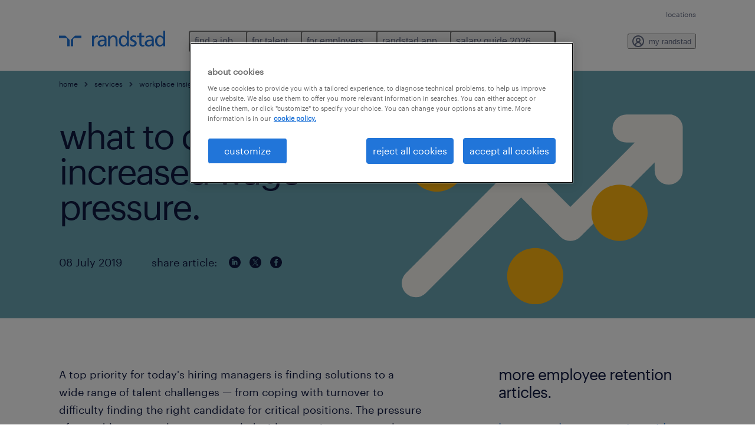

--- FILE ---
content_type: text/html
request_url: https://www.randstadusa.com/business/business-insights/employee-retention/what-to-do-about-increased-wage-pressure/
body_size: 16353
content:

<!DOCTYPE html>
<html lang="en" dir="ltr" prefix="og: https://ogp.me/ns#" class="opco-us">
  <head>
    <meta charset="utf-8" />
<meta name="description" content="As wage pressure intensifies, what you pay employees can have a major impact on your ability to attract and retain talent. Here&#039;s what to do to stay competitive." />
<link rel="canonical" href="https://www.randstadusa.com/business/business-insights/employee-retention/what-to-do-about-increased-wage-pressure/" />
<meta name="robots" content="index, follow, max-image-preview:large" />
<meta name="google" content="naOAHO4aDjxXO-OkYn7pyi3-MyNi39w3yocmpV7hRmE" />
<meta property="og:url" content="https://www.randstadusa.com/business/business-insights/employee-retention/what-to-do-about-increased-wage-pressure/" />
<meta property="og:title" content="what to do about increased wage pressure." />
<meta property="og:description" content="As wage pressure intensifies, what you pay employees can have a major impact on your ability to attract and retain talent. Here&#039;s what to do to stay competitive." />
<meta property="og:image" content="https://www.randstadusa.com/s3fs-media/us/public/2021-07/arrow%20graph.svg" />
<meta name="twitter:description" content="As wage pressure intensifies, what you pay employees can have a major impact on your ability to attract and retain talent. Here&#039;s what to do to stay competitive." />
<meta name="twitter:title" content="what to do about increased wage pressure." />
<meta name="twitter:image" content="https://www.randstadusa.com/s3fs-media/us/public/2021-07/arrow%20graph.svg">
<meta name="google-site-verification" content="aY0tszqaz47UqRivSkAvxs-R908jTE9rjbG4P0SoR8A" />
<meta name="MobileOptimized" content="width" />
<meta name="HandheldFriendly" content="true" />
<meta name="viewport" content="width=device-width, initial-scale=1.0" />
<script type="application/ld+json">{
    "@context": "https://schema.org",
    "@graph": [
        {
            "@type": "Article",
            "headline": "what to do about increased wage pressure.",
            "name": "Randstad USA",
            "description": "If you don\u0027t have a retention problem already, you may have one soon. That\u0027s because a record 4.4 million workers quit their jobs in just one month, and there\u0027s no sign of that trend slowing down. In fact, Google searches for how to send resignation emails were up by about 3,500 percent in",
            "image": {
                "@type": "ImageObject",
                "representativeOfPage": "True",
                "url": "https://www.randstadusa.com/s3fs-media/us/public/2021-07/arrow%20graph.svg"
            },
            "datePublished": "Thu, 07/08/2021 - 20:51",
            "dateModified": "Mon, 11/11/2024 - 20:33",
            "isAccessibleForFree": "True",
            "author": {
                "@type": "Organization",
                "name": "Randstad USA",
                "url": "https://www.randstadusa.com/"
            },
            "publisher": {
                "@type": "Organization",
                "name": "Randstad USA",
                "url": "https://www.randstadusa.com/",
                "logo": {
                    "@type": "ImageObject",
                    "representativeOfPage": "True",
                    "url": "https://www.randstadusa.com/themes/custom/bluex/src/assets/img/logo-bluex.png"
                }
            },
            "mainEntityOfPage": "what to do about increased wage pressure."
        },
        {
            "@type": "WebPage",
            "breadcrumb": {
                "@type": "BreadcrumbList",
                "itemListElement": [
                    {
                        "@type": "ListItem",
                        "position": 1,
                        "name": "home",
                        "item": "https://www.randstadusa.com/"
                    },
                    {
                        "@type": "ListItem",
                        "position": 2,
                        "name": "services",
                        "item": "https://www.randstadusa.com/employers/"
                    },
                    {
                        "@type": "ListItem",
                        "position": 3,
                        "name": "workplace insights",
                        "item": "https://www.randstadusa.com/insights-blog/business-insights/"
                    },
                    {
                        "@type": "ListItem",
                        "position": 4,
                        "name": "employee retention",
                        "item": "https://www.randstadusa.com/business/business-insights/employee-retention/"
                    },
                    {
                        "@type": "ListItem",
                        "position": 5,
                        "name": "what to do about increased wage pressure.",
                        "item": "https://www.randstadusa.com/business/business-insights/employee-retention/what-to-do-about-increased-wage-pressure/"
                    }
                ]
            },
            "author": {
                "@type": "Organization",
                "name": "Randstad USA",
                "url": "https://www.randstadusa.com/",
                "logo": {
                    "@type": "ImageObject",
                    "representativeOfPage": "True",
                    "url": "https://www.randstadusa.com/themes/custom/bluex/src/assets/img/logo-bluex.png"
                }
            }
        }
    ]
}</script>
<link rel="icon" href="/themes/custom/bluex/favicon.ico" type="image/vnd.microsoft.icon" />
<script>window.rbdCaptchaSiteKey = 'FCMT231J69T4L0P5'</script>
<script>window.rbdInvisibleCaptchaSiteKey = 'FCMT231J69T4L0P5'</script>
<script>window.captchaType = 'friendly_challenge'</script>
<script src="https://www.randstadusa.com/scripts/us/my-rand-client.js"></script>
<script src="https://www.randstadusa.com/scripts/us/global-datalayer.js"></script>
<script>
        window.dataLayer = window.dataLayer || [];
        var data = {"page":{"categories":"employee retention","tags":"","environment":"prd2","country":"US","language":"en","type":"other","breadcrumb":[],"search_results":{"search_result_amount":0,"search_result_distance":0,"search_result_page":0,"search_result_zip_code":"","search_result_keyword":""},"b2b":{"content_type":"BLOG","journey":"","phase":""}}};
        var isTalentFoundation = 0;
        if (!isTalentFoundation) {
          data.page.breadcrumb = JSON.parse(sessionStorage.getItem('breadcrumb')) || [];
        }
        var next_breadcrumb = JSON.parse(sessionStorage.getItem('breadcrumb')) || [];
        next_breadcrumb.push(data.page.type);
        sessionStorage.setItem('breadcrumb', JSON.stringify(next_breadcrumb));
        if (window.dataLayer[0] !== undefined) {
          window.dataLayer[0].page = data.page;
          if (data.ecommerce) {
             window.dataLayer[0].ecommerce = data.ecommerce;
          }
        }
        else {
          window.dataLayer.push(data);
        };</script>
<script>window.a2a_config=window.a2a_config||{};a2a_config.callbacks=[];a2a_config.overlays=[];a2a_config.templates={};</script>

		  <title>What to do about increased wage pressure. | Randstad USA</title>
	    <link rel="preload" href="/themes/custom/bluex/dist/assets/font/Graphik-Regular.woff2" as="font" type="font/woff2" crossorigin />

    <link rel="stylesheet" media="all" href="/sites/default/files/css/css_pxpS7U9vnah8tKqbkCyrv2o8pNIfuFIWO6l-yC1Zs0Q.css?delta=0&amp;language=en&amp;theme=bluex&amp;include=eJx1ilkOwyAQQy_EcqTIAyNCOwHEQNrevlWULj_9sZ-eTTL57pNUglio8lBDh-uMMGzBnhNGrsU0dKSOtqqPfTaI-xo3S5skWVeOplWRz-XFVnK5qukUl4A2wgr_w-7sv_ulki4Q7uOtjD508OYJymbPfFN_pNtqnMJPQ4dSWQ" />
<link rel="stylesheet" media="all" href="/sites/default/files/css/css_yjk4-ZuZVVvHLqjdqF9gShMmLfDcyfmIRVXj3sUGAGM.css?delta=1&amp;language=en&amp;theme=bluex&amp;include=eJx1ilkOwyAQQy_EcqTIAyNCOwHEQNrevlWULj_9sZ-eTTL57pNUglio8lBDh-uMMGzBnhNGrsU0dKSOtqqPfTaI-xo3S5skWVeOplWRz-XFVnK5qukUl4A2wgr_w-7sv_ulki4Q7uOtjD508OYJymbPfFN_pNtqnMJPQ4dSWQ" />

    <script src="https://www.randstadusa.com/scripts/us/gtm.js"></script>

    
  </head>
  <body class="path-node page-node-type-blog-page">
    
<noscript>
      <style>
html:not(.js) .modal--navigation{visibility:visible;position:static}html:not(.js) .modal--navigation .modal__header{display:none}html:not(.js) .modal--navigation .modal__dialog::before{opacity:1;transform:translateY(0)}html:not(.js) .modal--navigation .modal__main{opacity:1;padding-bottom:12px;height:100%;margin-top:20px}html:not(.js) .modal--navigation .modal__main::after{transform:translateY(100%)}html:not(.js) .collapsible__content{max-height:100%}html:not(.js) .collapsible__button,html:not(.js) .collapsible__trigger.button,html:not(.js) .navigation__top .navigation__service{display:none}html:not(.js) .banner__slide.hidden{display:block!important}html:not(.js) .blog-overview__list{width:100%;display:block;margin-left:0!important;margin-right:0!important}html:not(.js) .blog-overview__list li{width:100%!important;margin-bottom:20px;padding:0!important}html:not(.js) .carousel-hidden{position:relative;visibility:visible;opacity:1}html:not(.js) .blog-overview--carousel .blog-overview__list:not(.slick-initialized){visibility:visible!important}

      </style>
</noscript>

    <noscript><iframe src="https://www.googletagmanager.com/ns.html?id=GTM-TKLRPB5" height="0" width="0" sandbox></iframe></noscript>
      <div class="dialog-off-canvas-main-canvas" data-off-canvas-main-canvas>
    <nav role="navigation" aria-label="Mega Menu"  id="block-bluex-megamenu">
        


<script type="application/json" id="mega-menu-navigation-props">
	{"items":[{"title":"find a job","children":[{"title":"job search","url":"\/jobs\/","children":[{"title":"submit your resume","url":"\/job-seeker\/submit-your-resume\/"},{"title":"temporary jobs","url":"\/jobs\/t-temporary%2Ccontract%2Ctemp-to-perm\/"},{"title":"permanent jobs","url":"\/jobs\/t-permanent%2Cpermanent\/"},{"title":"remote jobs","url":"\/jobs\/remote\/"},{"title":"career at randstad","url":"\/jobs\/internal\/"}]},{"title":"operational","url":"\/jobs\/","children":[{"title":"customer service","url":"\/jobs\/r-office-and-administrative-support-occupations\/s-randstad-office-and-administration\/"},{"title":"industrial management","url":"\/jobs\/r-management-occupations\/s-randstad-manufacturing-and-logistics\/"},{"title":"manufacturing & logistics","url":"\/jobs\/s-randstad-manufacturing-and-logistics\/"},{"title":"skilled trades","url":"\/jobs\/r-installation-maintenance-and-repair-occupations\/"}]},{"title":"professional","url":"\/jobs\/","children":[{"title":"business administration","url":"\/jobs\/r-office-and-administrative-support-occupations\/"},{"title":"engineering & design","url":"\/jobs\/s-randstad-engineering\/"},{"title":"finance & accounting","url":"\/jobs\/r-business-and-financial-operations-occupations\/"},{"title":"healthcare","url":"\/jobs\/r-healthcare-support-occupations\/"},{"title":"human resources","url":"\/jobs\/q-human-resources\/"},{"title":"legal","url":"\/jobs\/r-legal-occupations\/"},{"title":"life sciences","url":"\/jobs\/r-life-physical-and-social-science-occupations\/"},{"title":"sales & marketing","url":"\/jobs\/r-sales-and-related-occupations\/"},{"title":"executive","url":"\/jobs\/s-tatum-executive-services\/"}]},{"title":"digital","url":"\/jobs\/q-technologies\/","children":[{"title":"cloud & infrastructure","url":"\/jobs\/q-cloud-and-infrastructure\/"},{"title":"customer experience","url":"\/jobs\/q-customer-experience\/"},{"title":"data & analytics","url":"\/jobs\/q-analytics\/"},{"title":"digital & product engineering","url":"\/jobs\/q-product-engineering\/"}]},{"title":"randstad app","url":"\/randstad-app\/","children":[{"title":"discover the app","url":"\/randstad-app\/find-jobs\/"},{"title":"download on android","url":"https:\/\/rs.on-demandexchange.com\/9Rp5BPFK"},{"title":"download on apple","url":"https:\/\/rs.on-demandexchange.com\/9Rp5BPFK"}]}]},{"title":"for talent","children":[{"title":"our services","url":"\/job-seeker\/services\/","children":[{"title":"why work with us","url":"\/job-seeker\/why-work-with-randstad\/"},{"title":"our services","url":"\/job-seeker\/services\/"},{"title":"faq","url":"\/job-seeker\/talent-faq\/"}]},{"title":"operational","url":"\/job-seeker\/operational\/","children":[{"title":"customer service","url":"\/job-seeker\/explore-sectors\/call-contact-center\/"},{"title":"industrial management","url":"\/job-seeker\/explore-sectors\/industrial-management\/"},{"title":"manufacturing & logistics","url":"\/job-seeker\/explore-sectors\/manufacturing-logistics\/"},{"title":"skilled trades","url":"\/job-seeker\/explore-sectors\/skilled-trades\/"}]},{"title":"professional","url":"\/job-seeker\/professional\/","children":[{"title":"business administration","url":"\/job-seeker\/explore-sectors\/business-administration\/"},{"title":"engineering & design","url":"\/job-seeker\/explore-sectors\/engineering\/"},{"title":"finance & accounting","url":"\/job-seeker\/explore-sectors\/finance-accounting\/"},{"title":"healthcare","url":"\/job-seeker\/explore-sectors\/healthcare\/"},{"title":"HR & legal","url":"\/job-seeker\/explore-sectors\/legal-human-resources\/"},{"title":"life sciences","url":"\/job-seeker\/explore-sectors\/life-sciences\/"},{"title":"sales & marketing","url":"\/job-seeker\/explore-sectors\/sales-marketing\/"}]},{"title":"digital","url":"\/job-seeker\/digital\/","children":[{"title":"cloud & infrastructure","url":"\/job-seeker\/digital\/"},{"title":"customer experience","url":"\/job-seeker\/digital\/"},{"title":"data & analytics","url":"\/job-seeker\/digital\/"},{"title":"digital & product engineering","url":"\/job-seeker\/digital\/"}]},{"title":"career resources","url":"\/job-seeker\/career-advice\/","children":[{"title":"salary comparison tool","url":"\/job-seeker\/salary-comparison-tool"},{"title":"best jobs in 2026","url":"\/job-seeker\/best-jobs\/"},{"title":"job profiles","url":"\/job-seeker\/career-advice\/job-profiles\/"},{"title":"resume tips","url":"\/job-seeker\/career-advice\/resumes\/"},{"title":"job interview","url":"\/job-seeker\/career-advice\/interviews\/"},{"title":"resume builder","url":"\/job-seeker\/resume-builder\/"},{"title":"salary negotiation","url":"\/job-seeker\/career-advice\/salary\/"}]},{"title":"randstad app","url":"\/randstad-app\/find-jobs\/","children":[{"title":"discover the app","url":"\/randstad-app\/"},{"title":"download on android","url":"https:\/\/rs.on-demandexchange.com\/9Rp5BPFK"},{"title":"download on apple ","url":"https:\/\/rs.on-demandexchange.com\/9Rp5BPFK"},{"title":"faq","url":"\/randstad-app\/find-jobs\/#faq"}]}]},{"title":"for employers","children":[{"title":"services","url":"\/employers\/","children":[{"title":"find employees","url":"\/find-employees\/"},{"title":"contact sales","url":"\/contact\/business\/"},{"title":"our solutions","url":"\/employers\/our-solutions\/"},{"title":"industries we serve","url":"\/employers\/industries\/"},{"title":"why randstad","url":"\/employers\/why-randstad\/"},{"title":"randstad app","url":"https:\/\/www.randstadusa.com\/randstad-app\/find-workers\/"}]},{"title":"operational","url":"\/employers\/operational\/","children":[{"title":"customer service","url":"\/employers\/recruitment\/customer-service\/"},{"title":"industrial management","url":"\/employers\/recruitment\/industrial-management\/"},{"title":"manufacturing & logistics","url":"\/employers\/recruitment\/manufacturing-logistics\/"},{"title":"skilled trades","url":"\/employers\/recruitment\/skilled-trades\/"},{"title":"high volume solutions","url":"\/employers\/human-resource-solutions\/in-house-services\/"}]},{"title":"professional","url":"\/employers\/professional\/","children":[{"title":"business administration","url":"\/employers\/recruitment\/business-administration\/"},{"title":"engineering & design","url":"\/employers\/recruitment\/engineering-design\/"},{"title":"finance & accounting","url":"\/employers\/recruitment\/finance-accounting\/"},{"title":"healthcare","url":"\/employers\/recruitment\/healthcare\/"},{"title":"HR & legal","url":"\/employers\/recruitment\/hr-legal\/"},{"title":"life sciences","url":"\/employers\/recruitment\/life-sciences\/"},{"title":"sales & marketing","url":"\/employers\/recruitment\/sales-marketing\/"},{"title":"executive search & consulting","url":"\/employers\/finance-accounting-business-advisory\/executive-search\/"}]},{"title":"digital","url":"https:\/\/www.randstaddigital.com\/","children":[{"title":"cloud & infrastructure","url":"https:\/\/www.randstaddigital.com\/expertise\/cloud\/","attributes":{"target":"_blank"}},{"title":"customer experience","url":"https:\/\/www.randstaddigital.com\/expertise\/customer-experience\/","attributes":{"target":"_blank"}},{"title":"data & analytics","url":"https:\/\/www.randstaddigital.com\/expertise\/data-analytics\/","attributes":{"target":"_blank"}},{"title":"digital & product engineering","url":"https:\/\/www.randstaddigital.com\/expertise\/digital-product-engineering\/","attributes":{"target":"_blank"}}],"attributes":{"target":"_blank"}},{"title":"enterprise","url":"\/employers\/our-solutions\/randstad-enterprise\/","children":[{"title":"high volume & project hiring","url":"\/employers\/human-resource-solutions\/in-house-services\/high-volume-hiring-solution\/"},{"title":"managed services programs (msp)","url":"https:\/\/www.randstadenterprise.com\/solutions\/talent-acquisition\/msp\/","attributes":{"target":"_blank"}},{"title":"recruitment process outsourcing (rpo)","url":"https:\/\/www.randstadenterprise.com\/solutions\/talent-acquisition\/rpo\/","attributes":{"target":"_blank"}},{"title":"advisory consulting","url":"https:\/\/www.randstadenterprise.com\/advisory\/","attributes":{"target":"_blank"}},{"title":"talent transition","url":"\/employers\/our-solutions\/randstad-enterprise\/#talent_transition","attributes":{"target":"_blank"}}]},{"title":"workplace insights","url":"\/insights-blog\/business-insights\/","children":[{"title":"salary guide 2026","url":"\/employers\/salary-guide\/"},{"title":"executive insights","url":"\/insights-blog\/executive-insights\/"},{"title":"case studies","url":"\/business\/business-insights\/case-studies-success-stories\/"},{"title":"talent acquisition","url":"\/business\/business-insights\/talent-acquisition\/"},{"title":"compensation & benefits","url":"\/business\/business-insights\/salary-insights\/"},{"title":"market trends","url":"\/employers\/adapt-and-thrive\/"}]}]},{"title":"randstad app","children":[{"title":"find a job","url":"\/randstad-app\/find-jobs\/","children":[{"title":"discover the app","url":"\/randstad-app\/find-jobs\/"},{"title":"download on android","url":"https:\/\/rs.on-demandexchange.com\/nf2x4iua","attributes":{"target":"_blank"}},{"title":"download on apple","url":"https:\/\/rs.on-demandexchange.com\/nf2x4iua","attributes":{"target":"_blank"}},{"title":"faq","url":"\/randstad-app\/find-jobs\/#faq"}]},{"title":"find workers","url":"\/randstad-app\/find-workers\/","children":[{"title":"discover the app","url":"\/randstad-app\/find-workers\/"},{"title":"download on android","url":"https:\/\/rs.on-demandexchange.com\/ssElEPrc","attributes":{"target":"_blank"}},{"title":"download on apple","url":"https:\/\/rs.on-demandexchange.com\/ssElEPrc","attributes":{"target":"_blank"}},{"title":"faq","url":"\/randstad-app\/find-workers\/#faq"}]}]},{"title":"salary guide 2026","children":[{"title":"download the guide","url":"\/employers\/salary-guide\/"},{"title":"contact our sales team","url":"\/contact\/business\/"},{"title":"salary insights","url":"\/business\/business-insights\/salary-insights\/"}]}],"aria":{"navigation":{"menu":"menu","navigation":"navigation","close":"close"},"megaMenu":{"main":"main","close":"close menu"}},"logo":{"title":"Randstad","href":"\/"},"utilityItems":[{"title":"locations","url":"\/local\/"}],"myRandstad":{"text":"my randstad","href":"\/my-randstad","popoverTrigger":"login-popover"}}
</script>

<div data-rel-component="navigation" data-rel-component-props-id="mega-menu-navigation-props"><div class="rel_base rel_c_megamenu rel_relative rel_z-10 rel_bg-default lg:rel_flex lg:rel_items-center" data-rel-theme="light-default"><div class="lg:rel_container lg:rel_mx-auto lg:rel_grid lg:rel_grid-cols-[1fr_min-content] lg:rel_flex-wrap xl:rel_flex max-lg:[&_a]:rel_no-underline" style="overflow:hidden;visibility:hidden"><div class="rel_w-full lg:rel_pb-6 lg:rel_pt-2"><div class="rel_mx-auto rel_hidden rel_gap-x-6 rel_pb-1 rel_pt-2 rel_text-link-xs lg:rel_flex lg:rel_w-full lg:rel_justify-end"><a href="/local/" class="!rel_text-on-bg-default-subtle rel_underline hover:!rel_text-on-bg-default-link-hover active:!rel_text-on-bg-default-link-pressed">locations</a></div><div class="rel_box-content rel_flex rel_items-center rel_gap-x-2 rel_py-3 max-lg:rel_pl-6 max-lg:rel_pr-4 lg:rel_grid lg:rel_grid-cols-[auto_minmax(min-content,1fr)_auto] lg:rel_gap-0 lg:rel_border-none lg:rel_pt-4 lg:rel_pb-2"><div class="rel_inline-flex lg:rel_self-start lg:rel_pr-10"><a href="/" class="rel_c_megamenu__logo-link rel_inline-flex rel_object-left lg:rel_flex-shrink-0 lg:rel_self-start"><svg xmlns="http://www.w3.org/2000/svg" viewbox="0 0 205 30.64"><title>randstad</title><path d="M15.95,30.32H20.5V18.87a2.26,2.26,0,0,0-.67-1.62l-6.75-6.75a2.25,2.25,0,0,0-1.62-.67H0v4.56H12.53a3.42,3.42,0,0,1,3.42,3.42Z" transform="translate(0 -0.18)"></path><path d="M27.28,30.32H22.72V18.87a2.26,2.26,0,0,1,.67-1.62l6.75-6.75a2.25,2.25,0,0,1,1.62-.67H43.22v4.56H30.69a3.42,3.42,0,0,0-3.42,3.42Z" transform="translate(0 -0.18)"></path><path d="M63.8,9.82h3.52V13h.08a6.24,6.24,0,0,1,5.34-3.66,10.69,10.69,0,0,1,2.49.28V13a5.6,5.6,0,0,0-2.09-.36c-3.38,0-5.59,3.22-5.59,8.37v9.33H63.8Z" transform="translate(0 -0.18)"></path><path d="M179.24,22.35c0,3.09-2,5.44-5.7,5.44-1.72,0-3.81-1.18-3.81-3.36,0-3.65,5.06-4,7.1-4,.8,0,1.6.08,2.41.08Zm-11-7.87a9.52,9.52,0,0,1,5.94-2.13c3.77,0,5.05,1.84,5.05,5.38-1.48-.08-2.53-.08-4-.08-3.89,0-9.52,1.6-9.52,6.75,0,4.5,3.1,6.42,7.51,6.42a7.6,7.6,0,0,0,6.34-3.11h.08v2.61H183V17.79c0-5.6-2.36-8.47-8.21-8.47A13.1,13.1,0,0,0,168,11.24Z" transform="translate(0 -0.18)"></path><path d="M88,22.35c0,3.09-2,5.44-5.7,5.44-1.73,0-3.81-1.18-3.81-3.36,0-3.65,5.06-4,7.1-4,.8,0,1.6.08,2.41.08ZM77,14.48A9.52,9.52,0,0,1,83,12.35c3.77,0,5.06,1.84,5.06,5.38-1.48-.08-2.53-.08-4-.08-3.89,0-9.52,1.6-9.52,6.75,0,4.5,3.1,6.42,7.51,6.42a7.6,7.6,0,0,0,6.34-3.11h.08v2.61H91.8V17.79c0-5.6-2.36-8.47-8.21-8.47a13.1,13.1,0,0,0-6.74,1.92Z" transform="translate(0 -0.18)"></path><path d="M94.88,9.82h3.64V13h.08a7.39,7.39,0,0,1,6.73-3.72c5.31,0,7.66,3.28,7.66,8.79V30.32h-3.76V19.69c0-4.79-1-7.13-4.35-7.33-4.31,0-6.24,3.47-6.24,8.48v9.48H94.88Z" transform="translate(0 -0.18)"></path><path d="M137.55,26.33a10.06,10.06,0,0,0,4.7,1.45c1.72,0,3.85-.73,3.85-2.95,0-3.76-8.87-3.43-8.87-9.21,0-4.27,3.18-6.31,7.23-6.31a15.49,15.49,0,0,1,4.7.81l-.32,3.27a11,11,0,0,0-4-1.05c-1.92,0-3.61.81-3.61,2.51,0,4.2,8.87,3,8.87,9.58,0,4.39-3.5,6.39-7.15,6.39a11.84,11.84,0,0,1-5.62-1.12Z" transform="translate(0 -0.18)"></path><path d="M164.48,12.85h-5.43V24.11c0,2.38,1.45,3.67,3.17,3.67a4.65,4.65,0,0,0,2.57-.73v3.2a11.94,11.94,0,0,1-3.21.56c-3.89,0-6.29-1.83-6.29-5.94v-12h-4.62v-3h4.62V5.08l3.76-1.2V9.82h5.43Z" transform="translate(0 -0.18)"></path><path d="M189.56,20c-.08-3.76,1.53-7.64,5.62-7.64s6.06,3.92,6.06,7.76c0,3.43-1.77,7.68-6,7.68C191.17,27.79,189.48,23.22,189.56,20ZM201.4,30.32H205V.18h-3.76V12.6h-.08C200,10.72,198,9.32,194.38,9.32c-5.94,0-8.84,4.85-8.84,10.37s2.61,11.13,8.8,11.13a8.22,8.22,0,0,0,7-3.36h.08Z" transform="translate(0 -0.18)"></path><path d="M119.57,20c-.08-3.76,1.53-7.64,5.62-7.64s6.06,3.92,6.06,7.76c0,3.43-1.77,7.68-6,7.68C121.17,27.79,119.48,23.22,119.57,20Zm11.84,10.33H135V.18h-3.76V12.6h-.08C130,10.72,128,9.32,124.38,9.32c-5.94,0-8.84,4.85-8.84,10.37s2.61,11.13,8.8,11.13a8.22,8.22,0,0,0,7-3.36h.08Z" transform="translate(0 -0.18)"></path></svg></a></div><div class="rel_hidden lg:rel_block"><div class="lg:rel_inline-flex"><nav aria-label="main" ><ul class="rel_flex rel_flex-col lg:rel_flex-row lg:rel_gap-2"><li><button aria-haspopup="true" aria-expanded="false" class="rel_c_megamenu__l1-btn rel_group">find a job<span class="rel_c_megamenu__btn-icon-wrap"><svg viewbox="0 0 20 20" xmlns="http://www.w3.org/2000/svg" aria-hidden="true" class="rel_c_megamenu__btn-icon rel_c_megamenu__l1-btn-icon"><path d="M18,6.5c0,0.3-0.1,0.5-0.3,0.7l-7,7c-0.4,0.4-1,0.4-1.4,0l-7-7c-0.4-0.4-0.4-1,0-1.4c0.4-0.4,1-0.4,1.4,0l6.3,6.3l6.3-6.3c0.4-0.4,1-0.4,1.4,0C17.9,6,18,6.2,18,6.5"></path></svg></span></button><div class="rel_fixed rel_left-0 rel_hidden rel_h-full rel_w-full lg:rel_mt-3"></div><div class="rel_c_megamenu__menu rel_hidden lg:rel_-mt-6" data-rel-mega-menu="true"><div class="rel_relative rel_w-full lg:rel_container lg:rel_mx-auto"><div class="rel_sticky rel_top-0 rel_h-px rel_border-t rel_border-default max-lg:rel_hidden"></div><div class="lg:rel_flex lg:rel_gap-x-1"><div class="rel_order-2 rel_hidden rel_flex-shrink-0 lg:rel_block"><button type="button" aria-label="close menu" class="rel_c_megamenu__close-btn"><span class="rel_size-[20px]"><svg viewbox="0 0 20 20" xmlns="http://www.w3.org/2000/svg" aria-hidden="true" class="rel_fill-icon-on-bg-tertiary-idle"><path d="M11.4141,10 L17.7071,3.707 C18.0981,3.316 18.0981,2.684 17.7071,2.293 C17.3161,1.902 16.6841,1.902 16.2931,2.293 L10.0001,8.586 L3.7071,2.293 C3.3161,1.902 2.6841,1.902 2.2931,2.293 C1.9021,2.684 1.9021,3.316 2.2931,3.707 L8.5861,10 L2.2931,16.293 C1.9021,16.684 1.9021,17.316 2.2931,17.707 C2.4881,17.902 2.7441,18 3.0001,18 C3.2561,18 3.5121,17.902 3.7071,17.707 L10.0001,11.414 L16.2931,17.707 C16.4881,17.902 16.7441,18 17.0001,18 C17.2561,18 17.5121,17.902 17.7071,17.707 C18.0981,17.316 18.0981,16.683 17.7071,16.292 L11.4141,10 Z"></path></svg></span></button></div><ul class="rel_c_megamenu__menu-list"><li class="rel_c_megamenu__menu-item"><a href="/jobs/" class="rel_c_megamenu__l2-link" >job search</a><ul class="rel_flex rel_flex-col rel_c_megamenu__l3-list"><li><a href="/job-seeker/submit-your-resume/" class="rel_c_megamenu__l4-link">submit your resume</a></li><li><a href="/jobs/t-temporary%2Ccontract%2Ctemp-to-perm/" class="rel_c_megamenu__l4-link">temporary jobs</a></li><li><a href="/jobs/t-permanent%2Cpermanent/" class="rel_c_megamenu__l4-link">permanent jobs</a></li><li><a href="/jobs/remote/" class="rel_c_megamenu__l4-link">remote jobs</a></li><li><a href="/jobs/internal/" class="rel_c_megamenu__l4-link">career at randstad</a></li></ul></li><li class="rel_c_megamenu__menu-item"><a href="/jobs/" class="rel_c_megamenu__l2-link" >operational</a><ul class="rel_flex rel_flex-col rel_c_megamenu__l3-list"><li><a href="/jobs/r-office-and-administrative-support-occupations/s-randstad-office-and-administration/" class="rel_c_megamenu__l4-link">customer service</a></li><li><a href="/jobs/r-management-occupations/s-randstad-manufacturing-and-logistics/" class="rel_c_megamenu__l4-link">industrial management</a></li><li><a href="/jobs/s-randstad-manufacturing-and-logistics/" class="rel_c_megamenu__l4-link">manufacturing &amp; logistics</a></li><li><a href="/jobs/r-installation-maintenance-and-repair-occupations/" class="rel_c_megamenu__l4-link">skilled trades</a></li></ul></li><li class="rel_c_megamenu__menu-item"><a href="/jobs/" class="rel_c_megamenu__l2-link" >professional</a><ul class="rel_flex rel_flex-col rel_c_megamenu__l3-list"><li><a href="/jobs/r-office-and-administrative-support-occupations/" class="rel_c_megamenu__l4-link">business administration</a></li><li><a href="/jobs/s-randstad-engineering/" class="rel_c_megamenu__l4-link">engineering &amp; design</a></li><li><a href="/jobs/r-business-and-financial-operations-occupations/" class="rel_c_megamenu__l4-link">finance &amp; accounting</a></li><li><a href="/jobs/r-healthcare-support-occupations/" class="rel_c_megamenu__l4-link">healthcare</a></li><li><a href="/jobs/q-human-resources/" class="rel_c_megamenu__l4-link">human resources</a></li><li><a href="/jobs/r-legal-occupations/" class="rel_c_megamenu__l4-link">legal</a></li><li><a href="/jobs/r-life-physical-and-social-science-occupations/" class="rel_c_megamenu__l4-link">life sciences</a></li><li><a href="/jobs/r-sales-and-related-occupations/" class="rel_c_megamenu__l4-link">sales &amp; marketing</a></li><li><a href="/jobs/s-tatum-executive-services/" class="rel_c_megamenu__l4-link">executive</a></li></ul></li><li class="rel_c_megamenu__menu-item"><a href="/jobs/q-technologies/" class="rel_c_megamenu__l2-link" >digital</a><ul class="rel_flex rel_flex-col rel_c_megamenu__l3-list"><li><a href="/jobs/q-cloud-and-infrastructure/" class="rel_c_megamenu__l4-link">cloud &amp; infrastructure</a></li><li><a href="/jobs/q-customer-experience/" class="rel_c_megamenu__l4-link">customer experience</a></li><li><a href="/jobs/q-analytics/" class="rel_c_megamenu__l4-link">data &amp; analytics</a></li><li><a href="/jobs/q-product-engineering/" class="rel_c_megamenu__l4-link">digital &amp; product engineering</a></li></ul></li><li class="rel_c_megamenu__menu-item"><a href="/randstad-app/" class="rel_c_megamenu__l2-link" >randstad app</a><ul class="rel_flex rel_flex-col rel_c_megamenu__l3-list"><li><a href="/randstad-app/find-jobs/" class="rel_c_megamenu__l4-link">discover the app</a></li><li><a href="https://rs.on-demandexchange.com/9Rp5BPFK" class="rel_c_megamenu__l4-link">download on android</a></li><li><a href="https://rs.on-demandexchange.com/9Rp5BPFK" class="rel_c_megamenu__l4-link">download on apple</a></li></ul></li></ul></div></div></div><div class="rel_my-1 rel_border-b rel_border-default lg:rel_hidden"></div></li><li><button aria-haspopup="true" aria-expanded="false" class="rel_c_megamenu__l1-btn rel_group">for talent<span class="rel_c_megamenu__btn-icon-wrap"><svg viewbox="0 0 20 20" xmlns="http://www.w3.org/2000/svg" aria-hidden="true" class="rel_c_megamenu__btn-icon rel_c_megamenu__l1-btn-icon"><path d="M18,6.5c0,0.3-0.1,0.5-0.3,0.7l-7,7c-0.4,0.4-1,0.4-1.4,0l-7-7c-0.4-0.4-0.4-1,0-1.4c0.4-0.4,1-0.4,1.4,0l6.3,6.3l6.3-6.3c0.4-0.4,1-0.4,1.4,0C17.9,6,18,6.2,18,6.5"></path></svg></span></button><div class="rel_fixed rel_left-0 rel_hidden rel_h-full rel_w-full lg:rel_mt-3"></div><div class="rel_c_megamenu__menu rel_hidden lg:rel_-mt-6" data-rel-mega-menu="true"><div class="rel_relative rel_w-full lg:rel_container lg:rel_mx-auto"><div class="rel_sticky rel_top-0 rel_h-px rel_border-t rel_border-default max-lg:rel_hidden"></div><div class="lg:rel_flex lg:rel_gap-x-1"><div class="rel_order-2 rel_hidden rel_flex-shrink-0 lg:rel_block"><button type="button" aria-label="close menu" class="rel_c_megamenu__close-btn"><span class="rel_size-[20px]"><svg viewbox="0 0 20 20" xmlns="http://www.w3.org/2000/svg" aria-hidden="true" class="rel_fill-icon-on-bg-tertiary-idle"><path d="M11.4141,10 L17.7071,3.707 C18.0981,3.316 18.0981,2.684 17.7071,2.293 C17.3161,1.902 16.6841,1.902 16.2931,2.293 L10.0001,8.586 L3.7071,2.293 C3.3161,1.902 2.6841,1.902 2.2931,2.293 C1.9021,2.684 1.9021,3.316 2.2931,3.707 L8.5861,10 L2.2931,16.293 C1.9021,16.684 1.9021,17.316 2.2931,17.707 C2.4881,17.902 2.7441,18 3.0001,18 C3.2561,18 3.5121,17.902 3.7071,17.707 L10.0001,11.414 L16.2931,17.707 C16.4881,17.902 16.7441,18 17.0001,18 C17.2561,18 17.5121,17.902 17.7071,17.707 C18.0981,17.316 18.0981,16.683 17.7071,16.292 L11.4141,10 Z"></path></svg></span></button></div><ul class="rel_c_megamenu__menu-list"><li class="rel_c_megamenu__menu-item"><a href="/job-seeker/services/" class="rel_c_megamenu__l2-link" >our services</a><ul class="rel_flex rel_flex-col rel_c_megamenu__l3-list"><li><a href="/job-seeker/why-work-with-randstad/" class="rel_c_megamenu__l4-link">why work with us</a></li><li><a href="/job-seeker/services/" class="rel_c_megamenu__l4-link">our services</a></li><li><a href="/job-seeker/talent-faq/" class="rel_c_megamenu__l4-link">faq</a></li></ul></li><li class="rel_c_megamenu__menu-item"><a href="/job-seeker/operational/" class="rel_c_megamenu__l2-link" >operational</a><ul class="rel_flex rel_flex-col rel_c_megamenu__l3-list"><li><a href="/job-seeker/explore-sectors/call-contact-center/" class="rel_c_megamenu__l4-link">customer service</a></li><li><a href="/job-seeker/explore-sectors/industrial-management/" class="rel_c_megamenu__l4-link">industrial management</a></li><li><a href="/job-seeker/explore-sectors/manufacturing-logistics/" class="rel_c_megamenu__l4-link">manufacturing &amp; logistics</a></li><li><a href="/job-seeker/explore-sectors/skilled-trades/" class="rel_c_megamenu__l4-link">skilled trades</a></li></ul></li><li class="rel_c_megamenu__menu-item"><a href="/job-seeker/professional/" class="rel_c_megamenu__l2-link" >professional</a><ul class="rel_flex rel_flex-col rel_c_megamenu__l3-list"><li><a href="/job-seeker/explore-sectors/business-administration/" class="rel_c_megamenu__l4-link">business administration</a></li><li><a href="/job-seeker/explore-sectors/engineering/" class="rel_c_megamenu__l4-link">engineering &amp; design</a></li><li><a href="/job-seeker/explore-sectors/finance-accounting/" class="rel_c_megamenu__l4-link">finance &amp; accounting</a></li><li><a href="/job-seeker/explore-sectors/healthcare/" class="rel_c_megamenu__l4-link">healthcare</a></li><li><a href="/job-seeker/explore-sectors/legal-human-resources/" class="rel_c_megamenu__l4-link">HR &amp; legal</a></li><li><a href="/job-seeker/explore-sectors/life-sciences/" class="rel_c_megamenu__l4-link">life sciences</a></li><li><a href="/job-seeker/explore-sectors/sales-marketing/" class="rel_c_megamenu__l4-link">sales &amp; marketing</a></li></ul></li><li class="rel_c_megamenu__menu-item"><a href="/job-seeker/digital/" class="rel_c_megamenu__l2-link" >digital</a><ul class="rel_flex rel_flex-col rel_c_megamenu__l3-list"><li><a href="/job-seeker/digital/" class="rel_c_megamenu__l4-link">cloud &amp; infrastructure</a></li><li><a href="/job-seeker/digital/" class="rel_c_megamenu__l4-link">customer experience</a></li><li><a href="/job-seeker/digital/" class="rel_c_megamenu__l4-link">data &amp; analytics</a></li><li><a href="/job-seeker/digital/" class="rel_c_megamenu__l4-link">digital &amp; product engineering</a></li></ul></li><li class="rel_c_megamenu__menu-item"><a href="/job-seeker/career-advice/" class="rel_c_megamenu__l2-link" >career resources</a><ul class="rel_flex rel_flex-col rel_c_megamenu__l3-list"><li><a href="/job-seeker/salary-comparison-tool" class="rel_c_megamenu__l4-link">salary comparison tool</a></li><li><a href="/job-seeker/best-jobs/" class="rel_c_megamenu__l4-link">best jobs in 2026</a></li><li><a href="/job-seeker/career-advice/job-profiles/" class="rel_c_megamenu__l4-link">job profiles</a></li><li><a href="/job-seeker/career-advice/resumes/" class="rel_c_megamenu__l4-link">resume tips</a></li><li><a href="/job-seeker/career-advice/interviews/" class="rel_c_megamenu__l4-link">job interview</a></li><li><a href="/job-seeker/resume-builder/" class="rel_c_megamenu__l4-link">resume builder</a></li><li><a href="/job-seeker/career-advice/salary/" class="rel_c_megamenu__l4-link">salary negotiation</a></li></ul></li><li class="rel_c_megamenu__menu-item"><a href="/randstad-app/find-jobs/" class="rel_c_megamenu__l2-link" >randstad app</a><ul class="rel_flex rel_flex-col rel_c_megamenu__l3-list"><li><a href="/randstad-app/" class="rel_c_megamenu__l4-link">discover the app</a></li><li><a href="https://rs.on-demandexchange.com/9Rp5BPFK" class="rel_c_megamenu__l4-link">download on android</a></li><li><a href="https://rs.on-demandexchange.com/9Rp5BPFK" class="rel_c_megamenu__l4-link">download on apple </a></li><li><a href="/randstad-app/find-jobs/#faq" class="rel_c_megamenu__l4-link">faq</a></li></ul></li></ul></div></div></div><div class="rel_my-1 rel_border-b rel_border-default lg:rel_hidden"></div></li><li><button aria-haspopup="true" aria-expanded="false" class="rel_c_megamenu__l1-btn rel_group">for employers<span class="rel_c_megamenu__btn-icon-wrap"><svg viewbox="0 0 20 20" xmlns="http://www.w3.org/2000/svg" aria-hidden="true" class="rel_c_megamenu__btn-icon rel_c_megamenu__l1-btn-icon"><path d="M18,6.5c0,0.3-0.1,0.5-0.3,0.7l-7,7c-0.4,0.4-1,0.4-1.4,0l-7-7c-0.4-0.4-0.4-1,0-1.4c0.4-0.4,1-0.4,1.4,0l6.3,6.3l6.3-6.3c0.4-0.4,1-0.4,1.4,0C17.9,6,18,6.2,18,6.5"></path></svg></span></button><div class="rel_fixed rel_left-0 rel_hidden rel_h-full rel_w-full lg:rel_mt-3"></div><div class="rel_c_megamenu__menu rel_hidden lg:rel_-mt-6" data-rel-mega-menu="true"><div class="rel_relative rel_w-full lg:rel_container lg:rel_mx-auto"><div class="rel_sticky rel_top-0 rel_h-px rel_border-t rel_border-default max-lg:rel_hidden"></div><div class="lg:rel_flex lg:rel_gap-x-1"><div class="rel_order-2 rel_hidden rel_flex-shrink-0 lg:rel_block"><button type="button" aria-label="close menu" class="rel_c_megamenu__close-btn"><span class="rel_size-[20px]"><svg viewbox="0 0 20 20" xmlns="http://www.w3.org/2000/svg" aria-hidden="true" class="rel_fill-icon-on-bg-tertiary-idle"><path d="M11.4141,10 L17.7071,3.707 C18.0981,3.316 18.0981,2.684 17.7071,2.293 C17.3161,1.902 16.6841,1.902 16.2931,2.293 L10.0001,8.586 L3.7071,2.293 C3.3161,1.902 2.6841,1.902 2.2931,2.293 C1.9021,2.684 1.9021,3.316 2.2931,3.707 L8.5861,10 L2.2931,16.293 C1.9021,16.684 1.9021,17.316 2.2931,17.707 C2.4881,17.902 2.7441,18 3.0001,18 C3.2561,18 3.5121,17.902 3.7071,17.707 L10.0001,11.414 L16.2931,17.707 C16.4881,17.902 16.7441,18 17.0001,18 C17.2561,18 17.5121,17.902 17.7071,17.707 C18.0981,17.316 18.0981,16.683 17.7071,16.292 L11.4141,10 Z"></path></svg></span></button></div><ul class="rel_c_megamenu__menu-list"><li class="rel_c_megamenu__menu-item"><a href="/employers/" class="rel_c_megamenu__l2-link" >services</a><ul class="rel_flex rel_flex-col rel_c_megamenu__l3-list"><li><a href="/find-employees/" class="rel_c_megamenu__l4-link">find employees</a></li><li><a href="/contact/business/" class="rel_c_megamenu__l4-link">contact sales</a></li><li><a href="/employers/our-solutions/" class="rel_c_megamenu__l4-link">our solutions</a></li><li><a href="/employers/industries/" class="rel_c_megamenu__l4-link">industries we serve</a></li><li><a href="/employers/why-randstad/" class="rel_c_megamenu__l4-link">why randstad</a></li><li><a href="https://www.randstadusa.com/randstad-app/find-workers/" class="rel_c_megamenu__l4-link">randstad app</a></li></ul></li><li class="rel_c_megamenu__menu-item"><a href="/employers/operational/" class="rel_c_megamenu__l2-link" >operational</a><ul class="rel_flex rel_flex-col rel_c_megamenu__l3-list"><li><a href="/employers/recruitment/customer-service/" class="rel_c_megamenu__l4-link">customer service</a></li><li><a href="/employers/recruitment/industrial-management/" class="rel_c_megamenu__l4-link">industrial management</a></li><li><a href="/employers/recruitment/manufacturing-logistics/" class="rel_c_megamenu__l4-link">manufacturing &amp; logistics</a></li><li><a href="/employers/recruitment/skilled-trades/" class="rel_c_megamenu__l4-link">skilled trades</a></li><li><a href="/employers/human-resource-solutions/in-house-services/" class="rel_c_megamenu__l4-link">high volume solutions</a></li></ul></li><li class="rel_c_megamenu__menu-item"><a href="/employers/professional/" class="rel_c_megamenu__l2-link" >professional</a><ul class="rel_flex rel_flex-col rel_c_megamenu__l3-list"><li><a href="/employers/recruitment/business-administration/" class="rel_c_megamenu__l4-link">business administration</a></li><li><a href="/employers/recruitment/engineering-design/" class="rel_c_megamenu__l4-link">engineering &amp; design</a></li><li><a href="/employers/recruitment/finance-accounting/" class="rel_c_megamenu__l4-link">finance &amp; accounting</a></li><li><a href="/employers/recruitment/healthcare/" class="rel_c_megamenu__l4-link">healthcare</a></li><li><a href="/employers/recruitment/hr-legal/" class="rel_c_megamenu__l4-link">HR &amp; legal</a></li><li><a href="/employers/recruitment/life-sciences/" class="rel_c_megamenu__l4-link">life sciences</a></li><li><a href="/employers/recruitment/sales-marketing/" class="rel_c_megamenu__l4-link">sales &amp; marketing</a></li><li><a href="/employers/finance-accounting-business-advisory/executive-search/" class="rel_c_megamenu__l4-link">executive search &amp; consulting</a></li></ul></li><li class="rel_c_megamenu__menu-item"><a href="https://www.randstaddigital.com/" class="rel_c_megamenu__l2-link"  target="_blank" >digital</a><ul class="rel_flex rel_flex-col rel_c_megamenu__l3-list"><li><a href="https://www.randstaddigital.com/expertise/cloud/" class="rel_c_megamenu__l4-link" target="_blank" >cloud &amp; infrastructure</a></li><li><a href="https://www.randstaddigital.com/expertise/customer-experience/" class="rel_c_megamenu__l4-link" target="_blank" >customer experience</a></li><li><a href="https://www.randstaddigital.com/expertise/data-analytics/" class="rel_c_megamenu__l4-link" target="_blank" >data &amp; analytics</a></li><li><a href="https://www.randstaddigital.com/expertise/digital-product-engineering/" class="rel_c_megamenu__l4-link" target="_blank" >digital &amp; product engineering</a></li></ul></li><li class="rel_c_megamenu__menu-item"><a href="/employers/our-solutions/randstad-enterprise/" class="rel_c_megamenu__l2-link" >enterprise</a><ul class="rel_flex rel_flex-col rel_c_megamenu__l3-list"><li><a href="/employers/human-resource-solutions/in-house-services/high-volume-hiring-solution/" class="rel_c_megamenu__l4-link">high volume &amp; project hiring</a></li><li><a href="https://www.randstadenterprise.com/solutions/talent-acquisition/msp/" class="rel_c_megamenu__l4-link" target="_blank" >managed services programs (msp)</a></li><li><a href="https://www.randstadenterprise.com/solutions/talent-acquisition/rpo/" class="rel_c_megamenu__l4-link" target="_blank" >recruitment process outsourcing (rpo)</a></li><li><a href="https://www.randstadenterprise.com/advisory/" class="rel_c_megamenu__l4-link" target="_blank" >advisory consulting</a></li><li><a href="/employers/our-solutions/randstad-enterprise/#talent_transition" class="rel_c_megamenu__l4-link" target="_blank" >talent transition</a></li></ul></li><li class="rel_c_megamenu__menu-item"><a href="/insights-blog/business-insights/" class="rel_c_megamenu__l2-link" >workplace insights</a><ul class="rel_flex rel_flex-col rel_c_megamenu__l3-list"><li><a href="/employers/salary-guide/" class="rel_c_megamenu__l4-link">salary guide 2026</a></li><li><a href="/insights-blog/executive-insights/" class="rel_c_megamenu__l4-link">executive insights</a></li><li><a href="/business/business-insights/case-studies-success-stories/" class="rel_c_megamenu__l4-link">case studies</a></li><li><a href="/business/business-insights/talent-acquisition/" class="rel_c_megamenu__l4-link">talent acquisition</a></li><li><a href="/business/business-insights/salary-insights/" class="rel_c_megamenu__l4-link">compensation &amp; benefits</a></li><li><a href="/employers/adapt-and-thrive/" class="rel_c_megamenu__l4-link">market trends</a></li></ul></li></ul></div></div></div><div class="rel_my-1 rel_border-b rel_border-default lg:rel_hidden"></div></li><li><button aria-haspopup="true" aria-expanded="false" class="rel_c_megamenu__l1-btn rel_group">randstad app<span class="rel_c_megamenu__btn-icon-wrap"><svg viewbox="0 0 20 20" xmlns="http://www.w3.org/2000/svg" aria-hidden="true" class="rel_c_megamenu__btn-icon rel_c_megamenu__l1-btn-icon"><path d="M18,6.5c0,0.3-0.1,0.5-0.3,0.7l-7,7c-0.4,0.4-1,0.4-1.4,0l-7-7c-0.4-0.4-0.4-1,0-1.4c0.4-0.4,1-0.4,1.4,0l6.3,6.3l6.3-6.3c0.4-0.4,1-0.4,1.4,0C17.9,6,18,6.2,18,6.5"></path></svg></span></button><div class="rel_fixed rel_left-0 rel_hidden rel_h-full rel_w-full lg:rel_mt-3"></div><div class="rel_c_megamenu__menu rel_hidden lg:rel_-mt-6" data-rel-mega-menu="true"><div class="rel_relative rel_w-full lg:rel_container lg:rel_mx-auto"><div class="rel_sticky rel_top-0 rel_h-px rel_border-t rel_border-default max-lg:rel_hidden"></div><div class="lg:rel_flex lg:rel_gap-x-1"><div class="rel_order-2 rel_hidden rel_flex-shrink-0 lg:rel_block"><button type="button" aria-label="close menu" class="rel_c_megamenu__close-btn"><span class="rel_size-[20px]"><svg viewbox="0 0 20 20" xmlns="http://www.w3.org/2000/svg" aria-hidden="true" class="rel_fill-icon-on-bg-tertiary-idle"><path d="M11.4141,10 L17.7071,3.707 C18.0981,3.316 18.0981,2.684 17.7071,2.293 C17.3161,1.902 16.6841,1.902 16.2931,2.293 L10.0001,8.586 L3.7071,2.293 C3.3161,1.902 2.6841,1.902 2.2931,2.293 C1.9021,2.684 1.9021,3.316 2.2931,3.707 L8.5861,10 L2.2931,16.293 C1.9021,16.684 1.9021,17.316 2.2931,17.707 C2.4881,17.902 2.7441,18 3.0001,18 C3.2561,18 3.5121,17.902 3.7071,17.707 L10.0001,11.414 L16.2931,17.707 C16.4881,17.902 16.7441,18 17.0001,18 C17.2561,18 17.5121,17.902 17.7071,17.707 C18.0981,17.316 18.0981,16.683 17.7071,16.292 L11.4141,10 Z"></path></svg></span></button></div><ul class="rel_c_megamenu__menu-list"><li class="rel_c_megamenu__menu-item"><a href="/randstad-app/find-jobs/" class="rel_c_megamenu__l2-link" >find a job</a><ul class="rel_flex rel_flex-col rel_c_megamenu__l3-list"><li><a href="/randstad-app/find-jobs/" class="rel_c_megamenu__l4-link">discover the app</a></li><li><a href="https://rs.on-demandexchange.com/nf2x4iua" class="rel_c_megamenu__l4-link" target="_blank" >download on android</a></li><li><a href="https://rs.on-demandexchange.com/nf2x4iua" class="rel_c_megamenu__l4-link" target="_blank" >download on apple</a></li><li><a href="/randstad-app/find-jobs/#faq" class="rel_c_megamenu__l4-link">faq</a></li></ul></li><li class="rel_c_megamenu__menu-item"><a href="/randstad-app/find-workers/" class="rel_c_megamenu__l2-link" >find workers</a><ul class="rel_flex rel_flex-col rel_c_megamenu__l3-list"><li><a href="/randstad-app/find-workers/" class="rel_c_megamenu__l4-link">discover the app</a></li><li><a href="https://rs.on-demandexchange.com/ssElEPrc" class="rel_c_megamenu__l4-link" target="_blank" >download on android</a></li><li><a href="https://rs.on-demandexchange.com/ssElEPrc" class="rel_c_megamenu__l4-link" target="_blank" >download on apple</a></li><li><a href="/randstad-app/find-workers/#faq" class="rel_c_megamenu__l4-link">faq</a></li></ul></li></ul></div></div></div><div class="rel_my-1 rel_border-b rel_border-default lg:rel_hidden"></div></li><li><button aria-haspopup="true" aria-expanded="false" class="rel_c_megamenu__l1-btn rel_group">salary guide 2026<span class="rel_c_megamenu__btn-icon-wrap"><svg viewbox="0 0 20 20" xmlns="http://www.w3.org/2000/svg" aria-hidden="true" class="rel_c_megamenu__btn-icon rel_c_megamenu__l1-btn-icon"><path d="M18,6.5c0,0.3-0.1,0.5-0.3,0.7l-7,7c-0.4,0.4-1,0.4-1.4,0l-7-7c-0.4-0.4-0.4-1,0-1.4c0.4-0.4,1-0.4,1.4,0l6.3,6.3l6.3-6.3c0.4-0.4,1-0.4,1.4,0C17.9,6,18,6.2,18,6.5"></path></svg></span></button><div class="rel_fixed rel_left-0 rel_hidden rel_h-full rel_w-full lg:rel_mt-3"></div><div class="rel_c_megamenu__menu rel_hidden lg:rel_-mt-6" data-rel-mega-menu="true"><div class="rel_relative rel_w-full lg:rel_container lg:rel_mx-auto"><div class="rel_sticky rel_top-0 rel_h-px rel_border-t rel_border-default max-lg:rel_hidden"></div><div class="lg:rel_flex lg:rel_gap-x-1"><div class="rel_order-2 rel_hidden rel_flex-shrink-0 lg:rel_block"><button type="button" aria-label="close menu" class="rel_c_megamenu__close-btn"><span class="rel_size-[20px]"><svg viewbox="0 0 20 20" xmlns="http://www.w3.org/2000/svg" aria-hidden="true" class="rel_fill-icon-on-bg-tertiary-idle"><path d="M11.4141,10 L17.7071,3.707 C18.0981,3.316 18.0981,2.684 17.7071,2.293 C17.3161,1.902 16.6841,1.902 16.2931,2.293 L10.0001,8.586 L3.7071,2.293 C3.3161,1.902 2.6841,1.902 2.2931,2.293 C1.9021,2.684 1.9021,3.316 2.2931,3.707 L8.5861,10 L2.2931,16.293 C1.9021,16.684 1.9021,17.316 2.2931,17.707 C2.4881,17.902 2.7441,18 3.0001,18 C3.2561,18 3.5121,17.902 3.7071,17.707 L10.0001,11.414 L16.2931,17.707 C16.4881,17.902 16.7441,18 17.0001,18 C17.2561,18 17.5121,17.902 17.7071,17.707 C18.0981,17.316 18.0981,16.683 17.7071,16.292 L11.4141,10 Z"></path></svg></span></button></div><ul class="rel_c_megamenu__menu-list"><li class="rel_c_megamenu__menu-item"><a href="/employers/salary-guide/" class="rel_c_megamenu__l2-link" >download the guide</a></li><li class="rel_c_megamenu__menu-item"><a href="/contact/business/" class="rel_c_megamenu__l2-link" >contact our sales team</a></li><li class="rel_c_megamenu__menu-item"><a href="/business/business-insights/salary-insights/" class="rel_c_megamenu__l2-link" >salary insights</a></li></ul></div></div></div><div class="rel_my-1 rel_border-b rel_border-default lg:rel_hidden"></div></li></ul></nav></div></div><div class="rel_ml-auto rel_flex rel_items-center rel_gap-1 lg:rel_pl-6"><ul class="rel_inline-flex rel_items-center rel_gap-1 rel_text-paragraph-md lg:rel_gap-x-4 [&_a]:rel_no-underline [&_a]:rel_decoration-inherit"><li class="rel_relative rel_flex"><button class="rel_group rel_cursor-pointer rel_items-center rel_text-on-bg-default-subtle lg:rel_flex rel_hidden" data-rel-myrandstad-trigger="" data-rs-popover-trigger=login-popover aria-haspopup="dialog" aria-expanded="false"><span class="rel_inline-flex rel_flex-shrink-0 rel_items-center rel_justify-center rel_text-link-xs rel_text-on-bg-default-subtle"><svg viewbox="0 0 20 20" xmlns="http://www.w3.org/2000/svg" aria-hidden="true" class="rel_size-[20px] lg:group-hover:rel_fill-icon-on-bg-default-default rel_fill-icon-on-bg-tertiary-idle lg:rel_fill-icon-on-bg-default-subtle"><path d="M15.79,15.5044 C15.283,13.6094 13.872,12.0854 12.047,11.4204 C13.212,10.7204 14,9.4584 14,8.0004 C14,5.7914 12.209,4.0004 10,4.0004 C7.791,4.0004 6,5.7914 6,8.0004 C6,9.4584 6.788,10.7204 7.953,11.4204 C6.128,12.0854 4.717,13.6094 4.21,15.5044 C2.845,14.0684 2,12.1324 2,10.0004 C2,5.5884 5.589,2.0004 10,2.0004 C14.411,2.0004 18,5.5884 18,10.0004 C18,12.1324 17.155,14.0684 15.79,15.5044 M10,10.0004 C8.897,10.0004 8,9.1024 8,8.0004 C8,6.8974 8.897,6.0004 10,6.0004 C11.103,6.0004 12,6.8974 12,8.0004 C12,9.1024 11.103,10.0004 10,10.0004 M6.013,16.9254 C6.082,14.7794 7.838,13.0524 10,13.0524 C12.162,13.0524 13.918,14.7794 13.987,16.9254 C12.811,17.6054 11.452,18.0004 10,18.0004 C8.548,18.0004 7.188,17.6054 6.013,16.9254 M10,0.0004 C4.486,0.0004 0,4.4854 0,10.0004 C0,15.5144 4.486,20.0004 10,20.0004 C15.513,20.0004 20,15.5144 20,10.0004 C20,4.4854 15.513,0.0004 10,0.0004"></path></svg></span><span class="rel_ml-2 rel_items-center rel_whitespace-nowrap rel_p-2 group-hover:rel_text-on-bg-default-default group-hover:rel_underline group-active:rel_no-underline lg:rel_inline-flex lg:rel_items-center lg:rel_gap-x-2 lg:rel_p-0">my randstad</span></button><a href="/my-randstad" class="rel_group rel_inline-flex rel_items-center rel_whitespace-nowrap rel_p-2 hover:rel_underline active:rel_no-underline lg:rel_hidden lg:rel_p-0 lg:!rel_text-on-bg-default-subtle lg:hover:!rel_text-on-bg-default-default max-lg:[&_span:nth-child(2)]:rel_sr-only lg:[&_span:nth-child(2)]:rel_ml-2"><span class="rel_size-[20px]"><svg viewbox="0 0 20 20" xmlns="http://www.w3.org/2000/svg" aria-hidden="true" class="rel_c_megamenu__action-icon lg:rel_fill-icon-on-bg-default-subtle"><path d="M15.79,15.5044 C15.283,13.6094 13.872,12.0854 12.047,11.4204 C13.212,10.7204 14,9.4584 14,8.0004 C14,5.7914 12.209,4.0004 10,4.0004 C7.791,4.0004 6,5.7914 6,8.0004 C6,9.4584 6.788,10.7204 7.953,11.4204 C6.128,12.0854 4.717,13.6094 4.21,15.5044 C2.845,14.0684 2,12.1324 2,10.0004 C2,5.5884 5.589,2.0004 10,2.0004 C14.411,2.0004 18,5.5884 18,10.0004 C18,12.1324 17.155,14.0684 15.79,15.5044 M10,10.0004 C8.897,10.0004 8,9.1024 8,8.0004 C8,6.8974 8.897,6.0004 10,6.0004 C11.103,6.0004 12,6.8974 12,8.0004 C12,9.1024 11.103,10.0004 10,10.0004 M6.013,16.9254 C6.082,14.7794 7.838,13.0524 10,13.0524 C12.162,13.0524 13.918,14.7794 13.987,16.9254 C12.811,17.6054 11.452,18.0004 10,18.0004 C8.548,18.0004 7.188,17.6054 6.013,16.9254 M10,0.0004 C4.486,0.0004 0,4.4854 0,10.0004 C0,15.5144 4.486,20.0004 10,20.0004 C15.513,20.0004 20,15.5144 20,10.0004 C20,4.4854 15.513,0.0004 10,0.0004"></path></svg></span><span>my randstad</span></a></li></ul><button class="rel_ml-auto rel_inline-grid rel_cursor-pointer rel_place-items-center rel_p-2 lg:rel_hidden" aria-label="menu" aria-haspopup="dialog"><span class="rel_size-[20px]"><svg viewbox="0 0 20 20" xmlns="http://www.w3.org/2000/svg" class="rel_fill-icon-on-bg-tertiary-idle" aria-hidden="true"><path d="M18,11 L2,11 C1.447,11 1,10.552 1,10 C1,9.448 1.447,9 2,9 L18,9 C18.553,9 19,9.448 19,10 C19,10.552 18.553,11 18,11 Z M18,5 L2,5 C1.447,5 1,4.552 1,4 C1,3.448 1.447,3 2,3 L18,3 C18.553,3 19,3.448 19,4 C19,4.552 18.553,5 18,5 Z M18,17 L2,17 C1.447,17 1,16.552 1,16 C1,15.448 1.447,15 2,15 L18,15 C18.553,15 19,15.448 19,16 C19,16.552 18.553,17 18,17 Z"></path></svg></span></button></div></div></div></div></div><div role="dialog" class="rel_base rel_fixed rel_top-0 rel_z-10 rel_h-full rel_w-full rel_border-none rel_p-0 lg:rel_hidden rel_hidden" aria-label="navigation" aria-modal="true" data-rel-theme="light-default"><div class="rel_flex rel_h-full rel_flex-col"><div class="rel_relative rel_z-10 rel_box-content rel_flex rel_flex-shrink-0 rel_items-center rel_justify-between rel_gap-x-2 rel_border-b rel_border-default rel_bg-default rel_py-3 rel_pl-6 rel_pr-4"><a href="/" class="rel_c_megamenu__logo-link" aria-label="Randstad"><svg xmlns="http://www.w3.org/2000/svg" viewbox="0 0 205 30.64"><title>randstad</title><path d="M15.95,30.32H20.5V18.87a2.26,2.26,0,0,0-.67-1.62l-6.75-6.75a2.25,2.25,0,0,0-1.62-.67H0v4.56H12.53a3.42,3.42,0,0,1,3.42,3.42Z" transform="translate(0 -0.18)"></path><path d="M27.28,30.32H22.72V18.87a2.26,2.26,0,0,1,.67-1.62l6.75-6.75a2.25,2.25,0,0,1,1.62-.67H43.22v4.56H30.69a3.42,3.42,0,0,0-3.42,3.42Z" transform="translate(0 -0.18)"></path><path d="M63.8,9.82h3.52V13h.08a6.24,6.24,0,0,1,5.34-3.66,10.69,10.69,0,0,1,2.49.28V13a5.6,5.6,0,0,0-2.09-.36c-3.38,0-5.59,3.22-5.59,8.37v9.33H63.8Z" transform="translate(0 -0.18)"></path><path d="M179.24,22.35c0,3.09-2,5.44-5.7,5.44-1.72,0-3.81-1.18-3.81-3.36,0-3.65,5.06-4,7.1-4,.8,0,1.6.08,2.41.08Zm-11-7.87a9.52,9.52,0,0,1,5.94-2.13c3.77,0,5.05,1.84,5.05,5.38-1.48-.08-2.53-.08-4-.08-3.89,0-9.52,1.6-9.52,6.75,0,4.5,3.1,6.42,7.51,6.42a7.6,7.6,0,0,0,6.34-3.11h.08v2.61H183V17.79c0-5.6-2.36-8.47-8.21-8.47A13.1,13.1,0,0,0,168,11.24Z" transform="translate(0 -0.18)"></path><path d="M88,22.35c0,3.09-2,5.44-5.7,5.44-1.73,0-3.81-1.18-3.81-3.36,0-3.65,5.06-4,7.1-4,.8,0,1.6.08,2.41.08ZM77,14.48A9.52,9.52,0,0,1,83,12.35c3.77,0,5.06,1.84,5.06,5.38-1.48-.08-2.53-.08-4-.08-3.89,0-9.52,1.6-9.52,6.75,0,4.5,3.1,6.42,7.51,6.42a7.6,7.6,0,0,0,6.34-3.11h.08v2.61H91.8V17.79c0-5.6-2.36-8.47-8.21-8.47a13.1,13.1,0,0,0-6.74,1.92Z" transform="translate(0 -0.18)"></path><path d="M94.88,9.82h3.64V13h.08a7.39,7.39,0,0,1,6.73-3.72c5.31,0,7.66,3.28,7.66,8.79V30.32h-3.76V19.69c0-4.79-1-7.13-4.35-7.33-4.31,0-6.24,3.47-6.24,8.48v9.48H94.88Z" transform="translate(0 -0.18)"></path><path d="M137.55,26.33a10.06,10.06,0,0,0,4.7,1.45c1.72,0,3.85-.73,3.85-2.95,0-3.76-8.87-3.43-8.87-9.21,0-4.27,3.18-6.31,7.23-6.31a15.49,15.49,0,0,1,4.7.81l-.32,3.27a11,11,0,0,0-4-1.05c-1.92,0-3.61.81-3.61,2.51,0,4.2,8.87,3,8.87,9.58,0,4.39-3.5,6.39-7.15,6.39a11.84,11.84,0,0,1-5.62-1.12Z" transform="translate(0 -0.18)"></path><path d="M164.48,12.85h-5.43V24.11c0,2.38,1.45,3.67,3.17,3.67a4.65,4.65,0,0,0,2.57-.73v3.2a11.94,11.94,0,0,1-3.21.56c-3.89,0-6.29-1.83-6.29-5.94v-12h-4.62v-3h4.62V5.08l3.76-1.2V9.82h5.43Z" transform="translate(0 -0.18)"></path><path d="M189.56,20c-.08-3.76,1.53-7.64,5.62-7.64s6.06,3.92,6.06,7.76c0,3.43-1.77,7.68-6,7.68C191.17,27.79,189.48,23.22,189.56,20ZM201.4,30.32H205V.18h-3.76V12.6h-.08C200,10.72,198,9.32,194.38,9.32c-5.94,0-8.84,4.85-8.84,10.37s2.61,11.13,8.8,11.13a8.22,8.22,0,0,0,7-3.36h.08Z" transform="translate(0 -0.18)"></path><path d="M119.57,20c-.08-3.76,1.53-7.64,5.62-7.64s6.06,3.92,6.06,7.76c0,3.43-1.77,7.68-6,7.68C121.17,27.79,119.48,23.22,119.57,20Zm11.84,10.33H135V.18h-3.76V12.6h-.08C130,10.72,128,9.32,124.38,9.32c-5.94,0-8.84,4.85-8.84,10.37s2.61,11.13,8.8,11.13a8.22,8.22,0,0,0,7-3.36h.08Z" transform="translate(0 -0.18)"></path></svg></a><button class="rel_ml-auto rel_inline-grid rel_cursor-pointer rel_place-items-center rel_p-2" aria-label="close"><span class="rel_size-[20px]"><svg viewbox="0 0 20 20" xmlns="http://www.w3.org/2000/svg" aria-hidden="true" class="rel_fill-icon-on-bg-tertiary-idle"><path d="M11.4141,10 L17.7071,3.707 C18.0981,3.316 18.0981,2.684 17.7071,2.293 C17.3161,1.902 16.6841,1.902 16.2931,2.293 L10.0001,8.586 L3.7071,2.293 C3.3161,1.902 2.6841,1.902 2.2931,2.293 C1.9021,2.684 1.9021,3.316 2.2931,3.707 L8.5861,10 L2.2931,16.293 C1.9021,16.684 1.9021,17.316 2.2931,17.707 C2.4881,17.902 2.7441,18 3.0001,18 C3.2561,18 3.5121,17.902 3.7071,17.707 L10.0001,11.414 L16.2931,17.707 C16.4881,17.902 16.7441,18 17.0001,18 C17.2561,18 17.5121,17.902 17.7071,17.707 C18.0981,17.316 18.0981,16.683 17.7071,16.292 L11.4141,10 Z"></path></svg></span></button></div><div class="rel_h-full rel_overflow-y-auto rel_overscroll-y-contain rel_bg-default rel_pb-8"><nav aria-label="main"  class="[&amp;_a]:rel_no-underline" ><ul class="rel_flex rel_flex-col lg:rel_flex-row lg:rel_gap-2"><li><button aria-haspopup="true" aria-expanded="false" class="rel_c_megamenu__l1-btn rel_group">find a job<span class="rel_c_megamenu__btn-icon-wrap"><svg viewbox="0 0 20 20" xmlns="http://www.w3.org/2000/svg" aria-hidden="true" class="rel_c_megamenu__btn-icon rel_c_megamenu__l1-btn-icon"><path d="M18,6.5c0,0.3-0.1,0.5-0.3,0.7l-7,7c-0.4,0.4-1,0.4-1.4,0l-7-7c-0.4-0.4-0.4-1,0-1.4c0.4-0.4,1-0.4,1.4,0l6.3,6.3l6.3-6.3c0.4-0.4,1-0.4,1.4,0C17.9,6,18,6.2,18,6.5"></path></svg></span></button><div class="rel_fixed rel_left-0 rel_hidden rel_h-full rel_w-full lg:rel_mt-3"></div><div class="rel_c_megamenu__menu rel_hidden lg:rel_-mt-6" data-rel-mega-menu="true"><div class="rel_relative rel_w-full lg:rel_container lg:rel_mx-auto"><div class="rel_sticky rel_top-0 rel_h-px rel_border-t rel_border-default max-lg:rel_hidden"></div><div class="lg:rel_flex lg:rel_gap-x-1"><div class="rel_order-2 rel_hidden rel_flex-shrink-0 lg:rel_block"><button type="button" aria-label="close menu" class="rel_c_megamenu__close-btn"><span class="rel_size-[20px]"><svg viewbox="0 0 20 20" xmlns="http://www.w3.org/2000/svg" aria-hidden="true" class="rel_fill-icon-on-bg-tertiary-idle"><path d="M11.4141,10 L17.7071,3.707 C18.0981,3.316 18.0981,2.684 17.7071,2.293 C17.3161,1.902 16.6841,1.902 16.2931,2.293 L10.0001,8.586 L3.7071,2.293 C3.3161,1.902 2.6841,1.902 2.2931,2.293 C1.9021,2.684 1.9021,3.316 2.2931,3.707 L8.5861,10 L2.2931,16.293 C1.9021,16.684 1.9021,17.316 2.2931,17.707 C2.4881,17.902 2.7441,18 3.0001,18 C3.2561,18 3.5121,17.902 3.7071,17.707 L10.0001,11.414 L16.2931,17.707 C16.4881,17.902 16.7441,18 17.0001,18 C17.2561,18 17.5121,17.902 17.7071,17.707 C18.0981,17.316 18.0981,16.683 17.7071,16.292 L11.4141,10 Z"></path></svg></span></button></div><ul class="rel_c_megamenu__menu-list"><li class="rel_c_megamenu__menu-item"><a href="/jobs/" class="rel_c_megamenu__l2-link" >job search</a><ul class="rel_flex rel_flex-col rel_c_megamenu__l3-list"><li><a href="/job-seeker/submit-your-resume/" class="rel_c_megamenu__l4-link">submit your resume</a></li><li><a href="/jobs/t-temporary%2Ccontract%2Ctemp-to-perm/" class="rel_c_megamenu__l4-link">temporary jobs</a></li><li><a href="/jobs/t-permanent%2Cpermanent/" class="rel_c_megamenu__l4-link">permanent jobs</a></li><li><a href="/jobs/remote/" class="rel_c_megamenu__l4-link">remote jobs</a></li><li><a href="/jobs/internal/" class="rel_c_megamenu__l4-link">career at randstad</a></li></ul></li><li class="rel_c_megamenu__menu-item"><a href="/jobs/" class="rel_c_megamenu__l2-link" >operational</a><ul class="rel_flex rel_flex-col rel_c_megamenu__l3-list"><li><a href="/jobs/r-office-and-administrative-support-occupations/s-randstad-office-and-administration/" class="rel_c_megamenu__l4-link">customer service</a></li><li><a href="/jobs/r-management-occupations/s-randstad-manufacturing-and-logistics/" class="rel_c_megamenu__l4-link">industrial management</a></li><li><a href="/jobs/s-randstad-manufacturing-and-logistics/" class="rel_c_megamenu__l4-link">manufacturing &amp; logistics</a></li><li><a href="/jobs/r-installation-maintenance-and-repair-occupations/" class="rel_c_megamenu__l4-link">skilled trades</a></li></ul></li><li class="rel_c_megamenu__menu-item"><a href="/jobs/" class="rel_c_megamenu__l2-link" >professional</a><ul class="rel_flex rel_flex-col rel_c_megamenu__l3-list"><li><a href="/jobs/r-office-and-administrative-support-occupations/" class="rel_c_megamenu__l4-link">business administration</a></li><li><a href="/jobs/s-randstad-engineering/" class="rel_c_megamenu__l4-link">engineering &amp; design</a></li><li><a href="/jobs/r-business-and-financial-operations-occupations/" class="rel_c_megamenu__l4-link">finance &amp; accounting</a></li><li><a href="/jobs/r-healthcare-support-occupations/" class="rel_c_megamenu__l4-link">healthcare</a></li><li><a href="/jobs/q-human-resources/" class="rel_c_megamenu__l4-link">human resources</a></li><li><a href="/jobs/r-legal-occupations/" class="rel_c_megamenu__l4-link">legal</a></li><li><a href="/jobs/r-life-physical-and-social-science-occupations/" class="rel_c_megamenu__l4-link">life sciences</a></li><li><a href="/jobs/r-sales-and-related-occupations/" class="rel_c_megamenu__l4-link">sales &amp; marketing</a></li><li><a href="/jobs/s-tatum-executive-services/" class="rel_c_megamenu__l4-link">executive</a></li></ul></li><li class="rel_c_megamenu__menu-item"><a href="/jobs/q-technologies/" class="rel_c_megamenu__l2-link" >digital</a><ul class="rel_flex rel_flex-col rel_c_megamenu__l3-list"><li><a href="/jobs/q-cloud-and-infrastructure/" class="rel_c_megamenu__l4-link">cloud &amp; infrastructure</a></li><li><a href="/jobs/q-customer-experience/" class="rel_c_megamenu__l4-link">customer experience</a></li><li><a href="/jobs/q-analytics/" class="rel_c_megamenu__l4-link">data &amp; analytics</a></li><li><a href="/jobs/q-product-engineering/" class="rel_c_megamenu__l4-link">digital &amp; product engineering</a></li></ul></li><li class="rel_c_megamenu__menu-item"><a href="/randstad-app/" class="rel_c_megamenu__l2-link" >randstad app</a><ul class="rel_flex rel_flex-col rel_c_megamenu__l3-list"><li><a href="/randstad-app/find-jobs/" class="rel_c_megamenu__l4-link">discover the app</a></li><li><a href="https://rs.on-demandexchange.com/9Rp5BPFK" class="rel_c_megamenu__l4-link">download on android</a></li><li><a href="https://rs.on-demandexchange.com/9Rp5BPFK" class="rel_c_megamenu__l4-link">download on apple</a></li></ul></li></ul></div></div></div><div class="rel_my-1 rel_border-b rel_border-default lg:rel_hidden"></div></li><li><button aria-haspopup="true" aria-expanded="false" class="rel_c_megamenu__l1-btn rel_group">for talent<span class="rel_c_megamenu__btn-icon-wrap"><svg viewbox="0 0 20 20" xmlns="http://www.w3.org/2000/svg" aria-hidden="true" class="rel_c_megamenu__btn-icon rel_c_megamenu__l1-btn-icon"><path d="M18,6.5c0,0.3-0.1,0.5-0.3,0.7l-7,7c-0.4,0.4-1,0.4-1.4,0l-7-7c-0.4-0.4-0.4-1,0-1.4c0.4-0.4,1-0.4,1.4,0l6.3,6.3l6.3-6.3c0.4-0.4,1-0.4,1.4,0C17.9,6,18,6.2,18,6.5"></path></svg></span></button><div class="rel_fixed rel_left-0 rel_hidden rel_h-full rel_w-full lg:rel_mt-3"></div><div class="rel_c_megamenu__menu rel_hidden lg:rel_-mt-6" data-rel-mega-menu="true"><div class="rel_relative rel_w-full lg:rel_container lg:rel_mx-auto"><div class="rel_sticky rel_top-0 rel_h-px rel_border-t rel_border-default max-lg:rel_hidden"></div><div class="lg:rel_flex lg:rel_gap-x-1"><div class="rel_order-2 rel_hidden rel_flex-shrink-0 lg:rel_block"><button type="button" aria-label="close menu" class="rel_c_megamenu__close-btn"><span class="rel_size-[20px]"><svg viewbox="0 0 20 20" xmlns="http://www.w3.org/2000/svg" aria-hidden="true" class="rel_fill-icon-on-bg-tertiary-idle"><path d="M11.4141,10 L17.7071,3.707 C18.0981,3.316 18.0981,2.684 17.7071,2.293 C17.3161,1.902 16.6841,1.902 16.2931,2.293 L10.0001,8.586 L3.7071,2.293 C3.3161,1.902 2.6841,1.902 2.2931,2.293 C1.9021,2.684 1.9021,3.316 2.2931,3.707 L8.5861,10 L2.2931,16.293 C1.9021,16.684 1.9021,17.316 2.2931,17.707 C2.4881,17.902 2.7441,18 3.0001,18 C3.2561,18 3.5121,17.902 3.7071,17.707 L10.0001,11.414 L16.2931,17.707 C16.4881,17.902 16.7441,18 17.0001,18 C17.2561,18 17.5121,17.902 17.7071,17.707 C18.0981,17.316 18.0981,16.683 17.7071,16.292 L11.4141,10 Z"></path></svg></span></button></div><ul class="rel_c_megamenu__menu-list"><li class="rel_c_megamenu__menu-item"><a href="/job-seeker/services/" class="rel_c_megamenu__l2-link" >our services</a><ul class="rel_flex rel_flex-col rel_c_megamenu__l3-list"><li><a href="/job-seeker/why-work-with-randstad/" class="rel_c_megamenu__l4-link">why work with us</a></li><li><a href="/job-seeker/services/" class="rel_c_megamenu__l4-link">our services</a></li><li><a href="/job-seeker/talent-faq/" class="rel_c_megamenu__l4-link">faq</a></li></ul></li><li class="rel_c_megamenu__menu-item"><a href="/job-seeker/operational/" class="rel_c_megamenu__l2-link" >operational</a><ul class="rel_flex rel_flex-col rel_c_megamenu__l3-list"><li><a href="/job-seeker/explore-sectors/call-contact-center/" class="rel_c_megamenu__l4-link">customer service</a></li><li><a href="/job-seeker/explore-sectors/industrial-management/" class="rel_c_megamenu__l4-link">industrial management</a></li><li><a href="/job-seeker/explore-sectors/manufacturing-logistics/" class="rel_c_megamenu__l4-link">manufacturing &amp; logistics</a></li><li><a href="/job-seeker/explore-sectors/skilled-trades/" class="rel_c_megamenu__l4-link">skilled trades</a></li></ul></li><li class="rel_c_megamenu__menu-item"><a href="/job-seeker/professional/" class="rel_c_megamenu__l2-link" >professional</a><ul class="rel_flex rel_flex-col rel_c_megamenu__l3-list"><li><a href="/job-seeker/explore-sectors/business-administration/" class="rel_c_megamenu__l4-link">business administration</a></li><li><a href="/job-seeker/explore-sectors/engineering/" class="rel_c_megamenu__l4-link">engineering &amp; design</a></li><li><a href="/job-seeker/explore-sectors/finance-accounting/" class="rel_c_megamenu__l4-link">finance &amp; accounting</a></li><li><a href="/job-seeker/explore-sectors/healthcare/" class="rel_c_megamenu__l4-link">healthcare</a></li><li><a href="/job-seeker/explore-sectors/legal-human-resources/" class="rel_c_megamenu__l4-link">HR &amp; legal</a></li><li><a href="/job-seeker/explore-sectors/life-sciences/" class="rel_c_megamenu__l4-link">life sciences</a></li><li><a href="/job-seeker/explore-sectors/sales-marketing/" class="rel_c_megamenu__l4-link">sales &amp; marketing</a></li></ul></li><li class="rel_c_megamenu__menu-item"><a href="/job-seeker/digital/" class="rel_c_megamenu__l2-link" >digital</a><ul class="rel_flex rel_flex-col rel_c_megamenu__l3-list"><li><a href="/job-seeker/digital/" class="rel_c_megamenu__l4-link">cloud &amp; infrastructure</a></li><li><a href="/job-seeker/digital/" class="rel_c_megamenu__l4-link">customer experience</a></li><li><a href="/job-seeker/digital/" class="rel_c_megamenu__l4-link">data &amp; analytics</a></li><li><a href="/job-seeker/digital/" class="rel_c_megamenu__l4-link">digital &amp; product engineering</a></li></ul></li><li class="rel_c_megamenu__menu-item"><a href="/job-seeker/career-advice/" class="rel_c_megamenu__l2-link" >career resources</a><ul class="rel_flex rel_flex-col rel_c_megamenu__l3-list"><li><a href="/job-seeker/salary-comparison-tool" class="rel_c_megamenu__l4-link">salary comparison tool</a></li><li><a href="/job-seeker/best-jobs/" class="rel_c_megamenu__l4-link">best jobs in 2026</a></li><li><a href="/job-seeker/career-advice/job-profiles/" class="rel_c_megamenu__l4-link">job profiles</a></li><li><a href="/job-seeker/career-advice/resumes/" class="rel_c_megamenu__l4-link">resume tips</a></li><li><a href="/job-seeker/career-advice/interviews/" class="rel_c_megamenu__l4-link">job interview</a></li><li><a href="/job-seeker/resume-builder/" class="rel_c_megamenu__l4-link">resume builder</a></li><li><a href="/job-seeker/career-advice/salary/" class="rel_c_megamenu__l4-link">salary negotiation</a></li></ul></li><li class="rel_c_megamenu__menu-item"><a href="/randstad-app/find-jobs/" class="rel_c_megamenu__l2-link" >randstad app</a><ul class="rel_flex rel_flex-col rel_c_megamenu__l3-list"><li><a href="/randstad-app/" class="rel_c_megamenu__l4-link">discover the app</a></li><li><a href="https://rs.on-demandexchange.com/9Rp5BPFK" class="rel_c_megamenu__l4-link">download on android</a></li><li><a href="https://rs.on-demandexchange.com/9Rp5BPFK" class="rel_c_megamenu__l4-link">download on apple </a></li><li><a href="/randstad-app/find-jobs/#faq" class="rel_c_megamenu__l4-link">faq</a></li></ul></li></ul></div></div></div><div class="rel_my-1 rel_border-b rel_border-default lg:rel_hidden"></div></li><li><button aria-haspopup="true" aria-expanded="false" class="rel_c_megamenu__l1-btn rel_group">for employers<span class="rel_c_megamenu__btn-icon-wrap"><svg viewbox="0 0 20 20" xmlns="http://www.w3.org/2000/svg" aria-hidden="true" class="rel_c_megamenu__btn-icon rel_c_megamenu__l1-btn-icon"><path d="M18,6.5c0,0.3-0.1,0.5-0.3,0.7l-7,7c-0.4,0.4-1,0.4-1.4,0l-7-7c-0.4-0.4-0.4-1,0-1.4c0.4-0.4,1-0.4,1.4,0l6.3,6.3l6.3-6.3c0.4-0.4,1-0.4,1.4,0C17.9,6,18,6.2,18,6.5"></path></svg></span></button><div class="rel_fixed rel_left-0 rel_hidden rel_h-full rel_w-full lg:rel_mt-3"></div><div class="rel_c_megamenu__menu rel_hidden lg:rel_-mt-6" data-rel-mega-menu="true"><div class="rel_relative rel_w-full lg:rel_container lg:rel_mx-auto"><div class="rel_sticky rel_top-0 rel_h-px rel_border-t rel_border-default max-lg:rel_hidden"></div><div class="lg:rel_flex lg:rel_gap-x-1"><div class="rel_order-2 rel_hidden rel_flex-shrink-0 lg:rel_block"><button type="button" aria-label="close menu" class="rel_c_megamenu__close-btn"><span class="rel_size-[20px]"><svg viewbox="0 0 20 20" xmlns="http://www.w3.org/2000/svg" aria-hidden="true" class="rel_fill-icon-on-bg-tertiary-idle"><path d="M11.4141,10 L17.7071,3.707 C18.0981,3.316 18.0981,2.684 17.7071,2.293 C17.3161,1.902 16.6841,1.902 16.2931,2.293 L10.0001,8.586 L3.7071,2.293 C3.3161,1.902 2.6841,1.902 2.2931,2.293 C1.9021,2.684 1.9021,3.316 2.2931,3.707 L8.5861,10 L2.2931,16.293 C1.9021,16.684 1.9021,17.316 2.2931,17.707 C2.4881,17.902 2.7441,18 3.0001,18 C3.2561,18 3.5121,17.902 3.7071,17.707 L10.0001,11.414 L16.2931,17.707 C16.4881,17.902 16.7441,18 17.0001,18 C17.2561,18 17.5121,17.902 17.7071,17.707 C18.0981,17.316 18.0981,16.683 17.7071,16.292 L11.4141,10 Z"></path></svg></span></button></div><ul class="rel_c_megamenu__menu-list"><li class="rel_c_megamenu__menu-item"><a href="/employers/" class="rel_c_megamenu__l2-link" >services</a><ul class="rel_flex rel_flex-col rel_c_megamenu__l3-list"><li><a href="/find-employees/" class="rel_c_megamenu__l4-link">find employees</a></li><li><a href="/contact/business/" class="rel_c_megamenu__l4-link">contact sales</a></li><li><a href="/employers/our-solutions/" class="rel_c_megamenu__l4-link">our solutions</a></li><li><a href="/employers/industries/" class="rel_c_megamenu__l4-link">industries we serve</a></li><li><a href="/employers/why-randstad/" class="rel_c_megamenu__l4-link">why randstad</a></li><li><a href="https://www.randstadusa.com/randstad-app/find-workers/" class="rel_c_megamenu__l4-link">randstad app</a></li></ul></li><li class="rel_c_megamenu__menu-item"><a href="/employers/operational/" class="rel_c_megamenu__l2-link" >operational</a><ul class="rel_flex rel_flex-col rel_c_megamenu__l3-list"><li><a href="/employers/recruitment/customer-service/" class="rel_c_megamenu__l4-link">customer service</a></li><li><a href="/employers/recruitment/industrial-management/" class="rel_c_megamenu__l4-link">industrial management</a></li><li><a href="/employers/recruitment/manufacturing-logistics/" class="rel_c_megamenu__l4-link">manufacturing &amp; logistics</a></li><li><a href="/employers/recruitment/skilled-trades/" class="rel_c_megamenu__l4-link">skilled trades</a></li><li><a href="/employers/human-resource-solutions/in-house-services/" class="rel_c_megamenu__l4-link">high volume solutions</a></li></ul></li><li class="rel_c_megamenu__menu-item"><a href="/employers/professional/" class="rel_c_megamenu__l2-link" >professional</a><ul class="rel_flex rel_flex-col rel_c_megamenu__l3-list"><li><a href="/employers/recruitment/business-administration/" class="rel_c_megamenu__l4-link">business administration</a></li><li><a href="/employers/recruitment/engineering-design/" class="rel_c_megamenu__l4-link">engineering &amp; design</a></li><li><a href="/employers/recruitment/finance-accounting/" class="rel_c_megamenu__l4-link">finance &amp; accounting</a></li><li><a href="/employers/recruitment/healthcare/" class="rel_c_megamenu__l4-link">healthcare</a></li><li><a href="/employers/recruitment/hr-legal/" class="rel_c_megamenu__l4-link">HR &amp; legal</a></li><li><a href="/employers/recruitment/life-sciences/" class="rel_c_megamenu__l4-link">life sciences</a></li><li><a href="/employers/recruitment/sales-marketing/" class="rel_c_megamenu__l4-link">sales &amp; marketing</a></li><li><a href="/employers/finance-accounting-business-advisory/executive-search/" class="rel_c_megamenu__l4-link">executive search &amp; consulting</a></li></ul></li><li class="rel_c_megamenu__menu-item"><a href="https://www.randstaddigital.com/" class="rel_c_megamenu__l2-link"  target="_blank" >digital</a><ul class="rel_flex rel_flex-col rel_c_megamenu__l3-list"><li><a href="https://www.randstaddigital.com/expertise/cloud/" class="rel_c_megamenu__l4-link" target="_blank" >cloud &amp; infrastructure</a></li><li><a href="https://www.randstaddigital.com/expertise/customer-experience/" class="rel_c_megamenu__l4-link" target="_blank" >customer experience</a></li><li><a href="https://www.randstaddigital.com/expertise/data-analytics/" class="rel_c_megamenu__l4-link" target="_blank" >data &amp; analytics</a></li><li><a href="https://www.randstaddigital.com/expertise/digital-product-engineering/" class="rel_c_megamenu__l4-link" target="_blank" >digital &amp; product engineering</a></li></ul></li><li class="rel_c_megamenu__menu-item"><a href="/employers/our-solutions/randstad-enterprise/" class="rel_c_megamenu__l2-link" >enterprise</a><ul class="rel_flex rel_flex-col rel_c_megamenu__l3-list"><li><a href="/employers/human-resource-solutions/in-house-services/high-volume-hiring-solution/" class="rel_c_megamenu__l4-link">high volume &amp; project hiring</a></li><li><a href="https://www.randstadenterprise.com/solutions/talent-acquisition/msp/" class="rel_c_megamenu__l4-link" target="_blank" >managed services programs (msp)</a></li><li><a href="https://www.randstadenterprise.com/solutions/talent-acquisition/rpo/" class="rel_c_megamenu__l4-link" target="_blank" >recruitment process outsourcing (rpo)</a></li><li><a href="https://www.randstadenterprise.com/advisory/" class="rel_c_megamenu__l4-link" target="_blank" >advisory consulting</a></li><li><a href="/employers/our-solutions/randstad-enterprise/#talent_transition" class="rel_c_megamenu__l4-link" target="_blank" >talent transition</a></li></ul></li><li class="rel_c_megamenu__menu-item"><a href="/insights-blog/business-insights/" class="rel_c_megamenu__l2-link" >workplace insights</a><ul class="rel_flex rel_flex-col rel_c_megamenu__l3-list"><li><a href="/employers/salary-guide/" class="rel_c_megamenu__l4-link">salary guide 2026</a></li><li><a href="/insights-blog/executive-insights/" class="rel_c_megamenu__l4-link">executive insights</a></li><li><a href="/business/business-insights/case-studies-success-stories/" class="rel_c_megamenu__l4-link">case studies</a></li><li><a href="/business/business-insights/talent-acquisition/" class="rel_c_megamenu__l4-link">talent acquisition</a></li><li><a href="/business/business-insights/salary-insights/" class="rel_c_megamenu__l4-link">compensation &amp; benefits</a></li><li><a href="/employers/adapt-and-thrive/" class="rel_c_megamenu__l4-link">market trends</a></li></ul></li></ul></div></div></div><div class="rel_my-1 rel_border-b rel_border-default lg:rel_hidden"></div></li><li><button aria-haspopup="true" aria-expanded="false" class="rel_c_megamenu__l1-btn rel_group">randstad app<span class="rel_c_megamenu__btn-icon-wrap"><svg viewbox="0 0 20 20" xmlns="http://www.w3.org/2000/svg" aria-hidden="true" class="rel_c_megamenu__btn-icon rel_c_megamenu__l1-btn-icon"><path d="M18,6.5c0,0.3-0.1,0.5-0.3,0.7l-7,7c-0.4,0.4-1,0.4-1.4,0l-7-7c-0.4-0.4-0.4-1,0-1.4c0.4-0.4,1-0.4,1.4,0l6.3,6.3l6.3-6.3c0.4-0.4,1-0.4,1.4,0C17.9,6,18,6.2,18,6.5"></path></svg></span></button><div class="rel_fixed rel_left-0 rel_hidden rel_h-full rel_w-full lg:rel_mt-3"></div><div class="rel_c_megamenu__menu rel_hidden lg:rel_-mt-6" data-rel-mega-menu="true"><div class="rel_relative rel_w-full lg:rel_container lg:rel_mx-auto"><div class="rel_sticky rel_top-0 rel_h-px rel_border-t rel_border-default max-lg:rel_hidden"></div><div class="lg:rel_flex lg:rel_gap-x-1"><div class="rel_order-2 rel_hidden rel_flex-shrink-0 lg:rel_block"><button type="button" aria-label="close menu" class="rel_c_megamenu__close-btn"><span class="rel_size-[20px]"><svg viewbox="0 0 20 20" xmlns="http://www.w3.org/2000/svg" aria-hidden="true" class="rel_fill-icon-on-bg-tertiary-idle"><path d="M11.4141,10 L17.7071,3.707 C18.0981,3.316 18.0981,2.684 17.7071,2.293 C17.3161,1.902 16.6841,1.902 16.2931,2.293 L10.0001,8.586 L3.7071,2.293 C3.3161,1.902 2.6841,1.902 2.2931,2.293 C1.9021,2.684 1.9021,3.316 2.2931,3.707 L8.5861,10 L2.2931,16.293 C1.9021,16.684 1.9021,17.316 2.2931,17.707 C2.4881,17.902 2.7441,18 3.0001,18 C3.2561,18 3.5121,17.902 3.7071,17.707 L10.0001,11.414 L16.2931,17.707 C16.4881,17.902 16.7441,18 17.0001,18 C17.2561,18 17.5121,17.902 17.7071,17.707 C18.0981,17.316 18.0981,16.683 17.7071,16.292 L11.4141,10 Z"></path></svg></span></button></div><ul class="rel_c_megamenu__menu-list"><li class="rel_c_megamenu__menu-item"><a href="/randstad-app/find-jobs/" class="rel_c_megamenu__l2-link" >find a job</a><ul class="rel_flex rel_flex-col rel_c_megamenu__l3-list"><li><a href="/randstad-app/find-jobs/" class="rel_c_megamenu__l4-link">discover the app</a></li><li><a href="https://rs.on-demandexchange.com/nf2x4iua" class="rel_c_megamenu__l4-link" target="_blank" >download on android</a></li><li><a href="https://rs.on-demandexchange.com/nf2x4iua" class="rel_c_megamenu__l4-link" target="_blank" >download on apple</a></li><li><a href="/randstad-app/find-jobs/#faq" class="rel_c_megamenu__l4-link">faq</a></li></ul></li><li class="rel_c_megamenu__menu-item"><a href="/randstad-app/find-workers/" class="rel_c_megamenu__l2-link" >find workers</a><ul class="rel_flex rel_flex-col rel_c_megamenu__l3-list"><li><a href="/randstad-app/find-workers/" class="rel_c_megamenu__l4-link">discover the app</a></li><li><a href="https://rs.on-demandexchange.com/ssElEPrc" class="rel_c_megamenu__l4-link" target="_blank" >download on android</a></li><li><a href="https://rs.on-demandexchange.com/ssElEPrc" class="rel_c_megamenu__l4-link" target="_blank" >download on apple</a></li><li><a href="/randstad-app/find-workers/#faq" class="rel_c_megamenu__l4-link">faq</a></li></ul></li></ul></div></div></div><div class="rel_my-1 rel_border-b rel_border-default lg:rel_hidden"></div></li><li><button aria-haspopup="true" aria-expanded="false" class="rel_c_megamenu__l1-btn rel_group">salary guide 2026<span class="rel_c_megamenu__btn-icon-wrap"><svg viewbox="0 0 20 20" xmlns="http://www.w3.org/2000/svg" aria-hidden="true" class="rel_c_megamenu__btn-icon rel_c_megamenu__l1-btn-icon"><path d="M18,6.5c0,0.3-0.1,0.5-0.3,0.7l-7,7c-0.4,0.4-1,0.4-1.4,0l-7-7c-0.4-0.4-0.4-1,0-1.4c0.4-0.4,1-0.4,1.4,0l6.3,6.3l6.3-6.3c0.4-0.4,1-0.4,1.4,0C17.9,6,18,6.2,18,6.5"></path></svg></span></button><div class="rel_fixed rel_left-0 rel_hidden rel_h-full rel_w-full lg:rel_mt-3"></div><div class="rel_c_megamenu__menu rel_hidden lg:rel_-mt-6" data-rel-mega-menu="true"><div class="rel_relative rel_w-full lg:rel_container lg:rel_mx-auto"><div class="rel_sticky rel_top-0 rel_h-px rel_border-t rel_border-default max-lg:rel_hidden"></div><div class="lg:rel_flex lg:rel_gap-x-1"><div class="rel_order-2 rel_hidden rel_flex-shrink-0 lg:rel_block"><button type="button" aria-label="close menu" class="rel_c_megamenu__close-btn"><span class="rel_size-[20px]"><svg viewbox="0 0 20 20" xmlns="http://www.w3.org/2000/svg" aria-hidden="true" class="rel_fill-icon-on-bg-tertiary-idle"><path d="M11.4141,10 L17.7071,3.707 C18.0981,3.316 18.0981,2.684 17.7071,2.293 C17.3161,1.902 16.6841,1.902 16.2931,2.293 L10.0001,8.586 L3.7071,2.293 C3.3161,1.902 2.6841,1.902 2.2931,2.293 C1.9021,2.684 1.9021,3.316 2.2931,3.707 L8.5861,10 L2.2931,16.293 C1.9021,16.684 1.9021,17.316 2.2931,17.707 C2.4881,17.902 2.7441,18 3.0001,18 C3.2561,18 3.5121,17.902 3.7071,17.707 L10.0001,11.414 L16.2931,17.707 C16.4881,17.902 16.7441,18 17.0001,18 C17.2561,18 17.5121,17.902 17.7071,17.707 C18.0981,17.316 18.0981,16.683 17.7071,16.292 L11.4141,10 Z"></path></svg></span></button></div><ul class="rel_c_megamenu__menu-list"><li class="rel_c_megamenu__menu-item"><a href="/employers/salary-guide/" class="rel_c_megamenu__l2-link" >download the guide</a></li><li class="rel_c_megamenu__menu-item"><a href="/contact/business/" class="rel_c_megamenu__l2-link" >contact our sales team</a></li><li class="rel_c_megamenu__menu-item"><a href="/business/business-insights/salary-insights/" class="rel_c_megamenu__l2-link" >salary insights</a></li></ul></div></div></div><div class="rel_my-1 rel_border-b rel_border-default lg:rel_hidden"></div></li></ul></nav><div><a href="/local/" class="rel_block rel_border-b rel_border-solid rel_border-default rel_px-6 rel_py-2 rel_text-heading-sm !rel_text-on-bg-default-subtle rel_no-underline hover:rel_no-underline">locations</a></div></div></div></div></div>
<div class="toast bg-variant-brand-secondary" data-rs-toast-anchor="logged-out" data-rs-toast="logged-out" data-rs-toast-logged-out="">
	<p class="toast__message">You are successfully logged out of your my randstad account</p>

	<button class="button--icon-only" data-rs-closable="data-rs-toast-logged-out" aria-label="close">
		<span class="icon fill--off-white-alpha-50">
			<svg>
				<use xlink:href="/themes/custom/bluex/dist/assets/image/icons.svg#close"></use>
			</svg>
		</span>
		<span class="hidden--visually">close</span>
	</button>
</div>

<div class="toast bg-variant-brand-secondary" data-rs-toast-anchor="delete-account" data-rs-toast="delete-account" data-rs-toast-delete-account="">
	<p class="toast__message">You have successfully deleted your account</p>

	<button class="button--icon-only" data-rs-closable="data-rs-toast-delete-account" aria-label="close">
		<span class="icon fill--off-white-alpha-50">
			<svg>
				<use xlink:href="/themes/custom/bluex/dist/assets/image/icons.svg#close"></use>
			</svg>
		</span>
		<span class="hidden--visually">close</span>
	</button>
</div>

<div class="toast bg-variant-brand-secondary" data-rs-toast-anchor="disagreed-logged-out" data-rs-toast="disagreed-logged-out" data-rs-toast-disagreed-logged-out="">
	<p class="toast__message">There was a problem handling your request. Please log in or try again later.</p>
	<div class="toast__cta">
		<a href="#" class="toast__cta button button--s" data-rs-closable="data-rs-toast-disagreed-logged-out">not now</a>
		<a href="" class="toast__cta ml-xs button button--s button--filled">log in now</a>
	</div>
	<button class="button--icon-only" data-rs-closable="data-rs-toast-disagreed-logged-out" aria-label="close">
	<span class="icon fill--off-white-alpha-50">
		<svg>
			<use xlink:href="/themes/custom/bluex/dist/assets/image/icons.svg#close"></use>
		</svg>
	</span>
		<span class="hidden--visually">close</span>
	</button>
</div>
  </nav>


<div class="layout-container">

  <header class="header  bg-variant-brand-quaternary    ">

    	<div class="navigation" style="min-height:auto">
		<div class="wrapper navigation__wrapper">
							<div class="navigation__bottom">
					
<div id="block-breadcrumbs" class="block-system block-system-breadcrumb-block">
  
    
      	<nav class="breadcrumb" aria-label="breadcrumb">
		<a href="/business/business-insights/employee-retention/" class="breadcrumb__link hidden--from-l">employee retention</a>
		<ul class="breadcrumb__list hidden--until-l">
							<li class="breadcrumb__item">
											<a class="breadcrumb__link" href="/">home</a>
									</li>
							<li class="breadcrumb__item">
											<a class="breadcrumb__link" href="/employers/">services</a>
									</li>
							<li class="breadcrumb__item">
											<a class="breadcrumb__link" href="/insights-blog/business-insights/">workplace insights</a>
									</li>
							<li class="breadcrumb__item">
											<a class="breadcrumb__link" href="/business/business-insights/employee-retention/">employee retention</a>
									</li>
							<li class="breadcrumb__item">
											what to do about increased wage pressure.
									</li>
					</ul>
	</nav>

  </div>

				</div>
					</div>
	</div>
    
    

    
<div class="header__wrapper wrapper">
		<div class="header__content header__content--l content-block">
      			<h1 class="content-block__title">what to do about increased wage pressure.</h1>
			<div class="content-block__date-socials">
        				  <div class="content-block__date">08 July 2019</div>
                <div class="social__share">
					<span class="social__share-text">share article: </span>

          <ul class="social__list social__list--s a2a_kit a2a_kit_size_32 addtoany_list" data-a2a-url="https://www.randstadusa.com/business/business-insights/employee-retention/what-to-do-about-increased-wage-pressure/" data-a2a-title="what to do about increased wage pressure."><li class="social__item"><a class="social__link a2a_button_linkedin" href="/#linkedin" title="share this article on linkedin" target="_blank" rel="noopener noreferrer"><span class="icon icon--inline icon--hover"><svg><use xlink:href="/themes/custom/bluex/dist/assets/image/icons.svg#linkedin-filled"></use></svg></span></a></li><li class="social__item"><a class="social__link a2a_button_twitter" href="/#twitter" title="share this article on twitter" target="_blank" rel="noopener noreferrer"><span class="icon icon--inline icon--hover"><svg><use xlink:href="/themes/custom/bluex/dist/assets/image/icons.svg#x"></use></svg></span></a></li><li class="social__item"><a class="social__link a2a_button_facebook" href="/#facebook" title="share this article on facebook" target="_blank" rel="noopener noreferrer"><span class="icon icon--inline icon--hover"><svg><use xlink:href="/themes/custom/bluex/dist/assets/image/icons.svg#facebook-filled"></use></svg></span></a></li></ul>
				</div>

			</div>
		</div>
          <div class="header__media media-block">
        
    <img src="/s3fs-media/us/public/2021-07/arrow%20graph.svg" alt="arrow graph" title="arrow graph" />




      </div>
    	</div>

  </header>

  
    <div data-drupal-messages-fallback class="hidden"></div>



  <main role="main">
    <div >
      
    
<div class="wrapper blog-article">
  <article class="blog-article__main mt-m l:mt-none">
    
<div class="block body-copy">
  <p>A top priority for today's hiring managers is finding solutions to a wide range of talent challenges — from coping with turnover to difficulty finding the right candidate for critical positions. The pressure of record-low unemployment, coupled with a growing economy, has made it much more difficult for employers to find, hire and retain the right talent.&nbsp;</p>
<p>At the center of this challenge is compensation and wages, which continues to rank as the most important factor in employee satisfaction.&nbsp;<a href="https://workforceinsights.randstad.com/global-employer-brand-research-2019" target="_blank" title="According to recent Randstad research" rel="noopener noreferrer">F</a>rom a past study we performed, 59 percent of employees selected salary and benefits as the most important factor in choosing an employer. The fact is that today's workers are gaining bargaining power as&nbsp;<a href="https://www.nytimes.com/2019/05/02/business/economy/wage-growth-economy.html" target="_blank" title="wages continue to rise" rel="noopener noreferrer">wages continue to rise</a>. Not only do hiring managers need to understand the distinct characteristics of each role in order to attract the right candidates, they also need to be prepared to offer compensation that properly aligns with the responsibilities of a given role in today's very competitive climate.</p>
</div>
<div class="block">
  <div class="two-col-callout row">
<div class="column">
      <img src="/s3fs-media/us/public/2021-07/59.png" alt="59%" style="display: block; width: 100%; max-width: 150px; height: auto;">
    </div>
<div class="column">
<p style="margin-top: 5%; margin-bottom: 0px; font-size: 24px; letter-spacing: -1px;">of employees said <span style="color: #6ba5b4;">salary and benefits was the most important factor</span> when choosing an employer.</p>
</div>
</div>
<style type="text/css">
    .two-col-callout.row {
      display: -webkit-box;
      display: -moz-box;
      display: -ms-flexbox;
      display: -webkit-flex;
      display: flex;
      -webkit-box-direction: normal;
      -moz-box-direction: normal;
      -webkit-box-orient: horizontal;
      -moz-box-orient: horizontal;
      -webkit-flex-direction: row;
      -ms-flex-direction: row;
      flex-direction: row;
      -webkit-flex-wrap: nowrap;
      -ms-flex-wrap: nowrap;
      flex-wrap: nowrap;
      -webkit-box-pack: start;
      -moz-box-pack: start;
      -webkit-justify-content: flex-start;
      -ms-flex-pack: start;
      justify-content: flex-start;
      -webkit-align-content: flex-start;
      -ms-flex-line-pack: start;
      align-content: flex-start;
      -webkit-box-align: start;
      -moz-box-align: start;
      -webkit-align-items: flex-start;
      -ms-flex-align: start;
      align-items: flex-start;
    }

    .two-col-callout .column:nth-child(1) {
      -webkit-box-ordinal-group: 1;
      -moz-box-ordinal-group: 1;
      -webkit-order: 0;
      -ms-flex-order: 0;
      order: 0;
      -webkit-box-flex: 5;
      -moz-box-flex: 5;
      -webkit-flex: 5 0.25 auto;
      -ms-flex: 5 0.25 auto;
      flex: 5 0.25 auto;
      -webkit-align-self: auto;
      -ms-flex-item-align: auto;
      align-self: auto;
      margin-right: 20px;
    }

    .two-col-callout .column:nth-child(2) {
      -webkit-box-ordinal-group: 2;
      -moz-box-ordinal-group: 2;
      -webkit-order: 1;
      -ms-flex-order: 1;
      order: 1;
      -webkit-box-flex: 9;
      -moz-box-flex: 9;
      -webkit-flex: 9 1 auto;
      -ms-flex: 9 1 auto;
      flex: 9 1 auto;
      -webkit-align-self: auto;
      -ms-flex-item-align: auto;
      align-self: auto;
    }

/*
    Legacy Firefox implementation treats all flex containers
    as inline-block elements.
    */

    @-moz-document url-prefix() {
      .two-col-callout.row {
        width: 100%;
        -moz-box-sizing: border-box;
      }

    }

    @media(max-width: 940px) {
      .two-col-callout.row {
        -webkit-flex-direction: column;
        -ms-flex-direction: column;
        flex-direction: column;
      }
    }

  </style>
</div>

<div class="block body-copy">
  <h2>pay and retention: the critical yet often hidden link</h2>
<p>A shortage of talent is being felt acutely across all industries by companies of all sizes, and the impact is undeniable. In fact, in a recent Randstad survey of decision makers working in the manufacturing and logistics, office and administration and finance and accounting sectors, being unable to find candidates due to the talent shortage or skills gap was the number-one external challenge they expected to face in the coming year.* Now that top talent is more valuable than ever, many professionals are beginning to look outside their company's walls for new opportunities. Research indicates that, for many workers, job dissatisfaction stems from low pay. According to PayScale's&nbsp;<a href="https://www.payscale.com/cbpr" target="_blank" title="Compensation Best Practices report" rel="noopener noreferrer">Compensation Best Practices report</a>, only 22 percent of employees feel they are paid fairly, and a Gallup study of U.S. workers found that&nbsp;<a href="https://www.gallup.com/workplace/238085/state-american-workplace-report-2017.aspx" target="_blank" title="more than half of employees (51%)" rel="noopener noreferrer">more than half of employees (51%)</a>&nbsp;are searching for new jobs or watching for openings. That's something business leaders need to keep in mind. For your business to remain competitive, your salaries must be, too.</p>
</div>
<div class="block">
  <div class="two-col-callout row">
<div class="column">
<a href="https://www.randstadusa.com/workforce360/workforce-insights/the-truth-about-employee-turnover/624/"><br>
      <img src="/s3fs-media/us/public/2021-07/83.png" alt="83%" style="display: block; width: 100%; max-width: 150px; height: auto;"><br>
</a>
    </div>
<div class="column">
<p style="margin-top: 5%; margin-bottom: 0px; font-size: 24px; letter-spacing: -1px;">of employees <span style="color: #6ba5b4;">expect to see pay raises every year</span> in order for them to stay. </p>
</div>
</div>

</div>

<div class="block body-copy">
  <h2>what this means for employers</h2>
<p>Given the rate of change in today's workforce landscape, what can business leaders do to stay ahead and position their companies for growth? The right talent, the right structure, the right culture and&nbsp;the right compensation&nbsp;are essential. Leaders must work proactively to forecast talent needs in light of shifting organizational goals if the business is to meet its growth objectives.</p>
</div>
<div class="block">
  <div class="two-col-callout row">
<div class="column">
<a href="https://www.randstadusa.com/workforce360/workforce-insights/work-perks-and-benefits-what-employees-want/604/" style="display: inline-block;"><br>
      <img src="/s3fs-media/us/public/2021-07/55.png" alt="55%" style="display: block; width: 100%; max-width: 150px; height: auto;"><br>
</a>
    </div>
<div class="column">
<p style="margin-top: 5%; margin-bottom: 0px; font-size: 24px; letter-spacing: -1px;">of employees said they'd left a job in the past because they <span style="color: #6ba5b4;">received better benefits elsewhere.</span></p>
</div>
</div>

</div>

<div class="block body-copy">
  <p>At Randstad, our goal is not only to help our clients find great candidates today, but also to position them for success in the future. We have unique domain expertise, as well as a large network of nationwide talent, and our knowledge of industry trends enables us to help you benchmark and — when needed — strategically modify pay to maximize the benefits of a wage increase. For employers considering increasing wages, we can ultimately help you understand the impact of such a decision — not only in the near term, but also on the productivity, operations and overall financial health of your organization.</p>
</div>


    <div class="block blog-meta">
      				    <div  class="link-tags">
          <span class="link-tags__label">tags:</span>
        <ul class="link-tags__list">
      <li class="link-tags__item"><a href="/business/business-insights/all-articles/employee-retention/" class="link">employee retention</a></li>    </ul>
  </div>

      
      <div class="blog-meta__bottom divider divider--top">
        <ul class="icon-list">
          <li class="icon-list__item">
            <a href="https://www.addtoany.com/add_to/email?linkurl=https://www.randstadusa.com/business/business-insights/employee-retention/what-to-do-about-increased-wage-pressure/&linkname=%0Awhat%20to%20do%20about%20increased%20wage%20pressure.%0A" target="_blank" rel="noopener noreferrer" title="email this article" class="icon-list__link">
              <span class="icon icon--inline ">
                <svg>
                  <use xlink:href="/themes/custom/bluex/dist/assets/image/icons.svg#email"></use>
                </svg>
              </span>
              <span class="hidden--visually">email</span>
            </a>
          </li>
          <li class="icon-list__item">
            <a href="#" onclick="window.print();" title="print this article" class="icon-list__link">
              <span class="icon icon--inline ">
                <svg>
                  <use xlink:href="/themes/custom/bluex/dist/assets/image/icons.svg#print"></use>
                </svg>
              </span>
              <span class="hidden--visually">print</span>
            </a>
          </li>
        </ul>
        <ul class="social__list a2a_kit a2a_kit_size_32 addtoany_list" data-a2a-url="https://www.randstadusa.com/business/business-insights/employee-retention/what-to-do-about-increased-wage-pressure/"
			data-a2a-title="what to do about increased wage pressure."><li class="social__item"><a class="social__link a2a_button_linkedin" href="/#linkedin" title="share this article on linkedin" target="_blank" rel="noopener noreferrer"><span class="icon icon--inline icon--hover icon--l"><svg><use xlink:href="/themes/custom/bluex/dist/assets/image/icons.svg#linkedin-filled"></use></svg></span></a></li><li class="social__item"><a class="social__link a2a_button_twitter" href="/#twitter" title="share this article on twitter" target="_blank" rel="noopener noreferrer"><span class="icon icon--inline icon--hover icon--l"><svg><use xlink:href="/themes/custom/bluex/dist/assets/image/icons.svg#x"></use></svg></span></a></li><li class="social__item"><a class="social__link a2a_button_facebook" href="/#facebook" title="share this article on facebook" target="_blank" rel="noopener noreferrer"><span class="icon icon--inline icon--hover icon--l"><svg><use xlink:href="/themes/custom/bluex/dist/assets/image/icons.svg#facebook-filled"></use></svg></span></a></li></ul>

      </div>
    </div>

  </article>
  <div class="blog-article__side">
      <div class="block hidden--until-l">
    <p class="block__title">more employee retention articles.</p>
    
  

<ul class="link-list link-list--s link-list--single">
      <li class="link-list__item">
      <span class="link-list__link">
      <a href="/business/business-insights/employee-retention/best-benefits-perks-employees/">boost employee retention with a comprehensive benefits framework.</a>
    </span>
    </li>
      <li class="link-list__item">
      <span class="link-list__link">
      <a href="/business/business-insights/employee-retention/fi-professionals-how-job-expectations-vary-generation/">f&amp;i professionals: how job expectations vary by generation.</a>
    </span>
    </li>
      <li class="link-list__item">
      <span class="link-list__link">
      <a href="/business/business-insights/employee-retention/slash-employee-turnover-rates-with-these-5-proven/">slash employee turnover rates with these 5 proven strategies.</a>
    </span>
    </li>
      <li class="link-list__item">
      <span class="link-list__link">
      <a href="/business/business-insights/employee-retention/focusing-high-cost-employee-turnover/">focusing on the high cost of employee turnover.</a>
    </span>
    </li>
      <li class="link-list__item">
      <span class="link-list__link">
      <a href="/business/business-insights/employee-retention/how-randstad-can-help-you-retain-talent/">how randstad can help you retain talent.</a>
    </span>
    </li>
  </ul>






  </div>

  </div>
</div>
<div class="blog-article__bottom">
	
  
</div>


    </div>
  </main>

  <footer class="footer bg-variant-brand-secondary">
    <div class="footer__wrapper wrapper">
      <div class="footer__grid divider">
        
    
              <div class="footer__column">
        <ul class="extensive-link-list">
                          <li class="extensive-link-list__item divider">
                                <div class="collapsible__trigger hidden--until-l">
                  <span class="extensive-link-list__list-title">
                    find a job
                  </span>
                </div>
                                <div role="button" tabindex="0" class="collapsible__trigger footer__column-button-mobile hidden--from-l" data-rs-collapsible="" aria-expanded="false" data-rs-toggable="">
                  <span class="extensive-link-list__list-title">
                    find a job
                                          <span class="icon toggle-arrow">
                        <svg>
                          <use xlink:href="/themes/custom/bluex/dist/assets/image/icons.svg#chevron-down"></use>
                        </svg>
                      </span>
                                      </span>
                </div>
                <div class="collapsible__content" data-rs-collapsible-content="">
                                      <ul>
                                              <li><a href="/job-seeker/submit-your-resume/" data-drupal-link-system-path="node/683">submit your resume</a></li>
                                              <li><a href="/jobs/r-office-and-administrative-support-occupations/">business administration jobs</a></li>
                                              <li><a href="/jobs/q-customer-experience/">customer experience jobs</a></li>
                                              <li><a href="/jobs/q-product-engineering/">digital &amp; product engineering jobs</a></li>
                                              <li><a href="/jobs/r-architecture-and-engineering-occupations/">engineering &amp; design jobs</a></li>
                                              <li><a href="/jobs/r-business-and-financial-operations-occupations/">finance &amp; accounting jobs</a></li>
                                              <li><a href="/jobs/r-healthcare-support-occupations/">healthcare jobs</a></li>
                                              <li><a href="/jobs/q-human-resources/">human resources jobs</a></li>
                                              <li><a href="/jobs/r-management-occupations/s-randstad-manufacturing-and-logistics/">industrial management jobs</a></li>
                                              <li><a href="/jobs/s-randstad-manufacturing-and-logistics/">manufacturing &amp; logistics jobs</a></li>
                                              <li><a href="/jobs/r-sales-and-related-occupations/">sales &amp; marketing jobs</a></li>
                                              <li><a href="/jobs/r-installation-maintenance-and-repair-occupations/">skilled trades jobs</a></li>
                                          </ul>
                                  </div>
              </li>
                    </ul>
      </div>
                <div class="footer__column">
        <ul class="extensive-link-list">
                          <li class="extensive-link-list__item divider">
                                <div class="collapsible__trigger hidden--until-l">
                  <span class="extensive-link-list__list-title">
                    for talent
                  </span>
                </div>
                                <div role="button" tabindex="0" class="collapsible__trigger footer__column-button-mobile hidden--from-l" data-rs-collapsible="" aria-expanded="false" data-rs-toggable="">
                  <span class="extensive-link-list__list-title">
                    for talent
                                          <span class="icon toggle-arrow">
                        <svg>
                          <use xlink:href="/themes/custom/bluex/dist/assets/image/icons.svg#chevron-down"></use>
                        </svg>
                      </span>
                                      </span>
                </div>
                <div class="collapsible__content" data-rs-collapsible-content="">
                                      <ul>
                                              <li><a href="/join-randstad/">meet a recruiter</a></li>
                                              <li><a href="/job-seeker/why-work-with-randstad/" data-drupal-link-system-path="node/36867">why work with us</a></li>
                                              <li><a href="/job-seeker/career-advice/" data-drupal-link-system-path="node/605">career resources</a></li>
                                              <li><a href="/job-seeker/salary-comparison-tool/" data-drupal-link-system-path="node/36665">salary comparison tool</a></li>
                                              <li><a href="/job-seeker/resume-builder/" data-drupal-link-system-path="node/235">resume builder</a></li>
                                              <li><a href="/job-seeker/best-jobs/" data-drupal-link-system-path="node/36863">best jobs</a></li>
                                          </ul>
                                  </div>
              </li>
                          <li class="extensive-link-list__item divider">
                                <div class="collapsible__trigger hidden--until-l">
                  <span class="extensive-link-list__list-title">
                    jobs in your area
                  </span>
                </div>
                                <div role="button" tabindex="0" class="collapsible__trigger footer__column-button-mobile hidden--from-l" data-rs-collapsible="" aria-expanded="false" data-rs-toggable="">
                  <span class="extensive-link-list__list-title">
                    jobs in your area
                                          <span class="icon toggle-arrow">
                        <svg>
                          <use xlink:href="/themes/custom/bluex/dist/assets/image/icons.svg#chevron-down"></use>
                        </svg>
                      </span>
                                      </span>
                </div>
                <div class="collapsible__content" data-rs-collapsible-content="">
                                      <ul>
                                              <li><a href="/jobs/georgia/atlanta/mi-25/">jobs in atlanta</a></li>
                                              <li><a href="/jobs/new-york/new-york/mi-25/">jobs in new york</a></li>
                                              <li><a href="/jobs/texas/dallas/mi-25/">jobs in dallas</a></li>
                                              <li><a href="/jobs/remote/">remote jobs</a></li>
                                          </ul>
                                  </div>
              </li>
                    </ul>
      </div>
                <div class="footer__column">
        <ul class="extensive-link-list">
                          <li class="extensive-link-list__item divider">
                                <div class="collapsible__trigger hidden--until-l">
                  <span class="extensive-link-list__list-title">
                    for employers
                  </span>
                </div>
                                <div role="button" tabindex="0" class="collapsible__trigger footer__column-button-mobile hidden--from-l" data-rs-collapsible="" aria-expanded="false" data-rs-toggable="">
                  <span class="extensive-link-list__list-title">
                    for employers
                                          <span class="icon toggle-arrow">
                        <svg>
                          <use xlink:href="/themes/custom/bluex/dist/assets/image/icons.svg#chevron-down"></use>
                        </svg>
                      </span>
                                      </span>
                </div>
                <div class="collapsible__content" data-rs-collapsible-content="">
                                      <ul>
                                              <li><a href="/get-in-touch/" data-drupal-link-system-path="node/553">contact sales</a></li>
                                              <li><a href="/employers/human-resource-solutions/">staffing solutions</a></li>
                                              <li><a href="/insights-blog/business-insights/" data-drupal-link-system-path="node/37297">workplace insights</a></li>
                                              <li><a href="/employers/salary-guide/" data-drupal-link-system-path="node/36637">salary guide 2026</a></li>
                                          </ul>
                                  </div>
              </li>
                          <li class="extensive-link-list__item divider">
                                <div class="collapsible__trigger hidden--until-l">
                  <span class="extensive-link-list__list-title">
                    our services
                  </span>
                </div>
                                <div role="button" tabindex="0" class="collapsible__trigger footer__column-button-mobile hidden--from-l" data-rs-collapsible="" aria-expanded="false" data-rs-toggable="">
                  <span class="extensive-link-list__list-title">
                    our services
                                          <span class="icon toggle-arrow">
                        <svg>
                          <use xlink:href="/themes/custom/bluex/dist/assets/image/icons.svg#chevron-down"></use>
                        </svg>
                      </span>
                                      </span>
                </div>
                <div class="collapsible__content" data-rs-collapsible-content="">
                                      <ul>
                                              <li><a href="/find-employees/">find employees</a></li>
                                              <li><a href="/services/temporary-staffing/" data-drupal-link-system-path="node/37389">temporary staffing</a></li>
                                              <li><a href="/services/permanent-recruitment/" data-drupal-link-system-path="node/37388">permanent recruitment</a></li>
                                              <li><a href="/services/flexible-to-permanent-staffing/" data-drupal-link-system-path="node/36614">flexible to permanent staffing</a></li>
                                              <li><a href="/employers/human-resource-solutions/in-house-services/high-volume-hiring-solution/" data-drupal-link-system-path="node/651">high-volume hiring support</a></li>
                                              <li><a href="/employers/human-resource-solutions/randstad-enterprise#talent_acquisition">managed service programs</a></li>
                                              <li><a href="/employers/human-resource-solutions/randstad-enterprise#talent_acquisition">recruitment process outsourcing</a></li>
                                              <li><a href="/employers/human-resource-solutions/randstad-enterprise#advisory">advisory consulting</a></li>
                                              <li><a href="/employers/human-resource-solutions/randstad-enterprise#talent_transition">talent transition</a></li>
                                          </ul>
                                  </div>
              </li>
                    </ul>
      </div>
                <div class="footer__column">
        <ul class="extensive-link-list">
                          <li class="extensive-link-list__item divider">
                                <div class="collapsible__trigger hidden--until-l">
                  <span class="extensive-link-list__list-title">
                    about us
                  </span>
                </div>
                                <div role="button" tabindex="0" class="collapsible__trigger footer__column-button-mobile hidden--from-l" data-rs-collapsible="" aria-expanded="false" data-rs-toggable="">
                  <span class="extensive-link-list__list-title">
                    about us
                                          <span class="icon toggle-arrow">
                        <svg>
                          <use xlink:href="/themes/custom/bluex/dist/assets/image/icons.svg#chevron-down"></use>
                        </svg>
                      </span>
                                      </span>
                </div>
                <div class="collapsible__content" data-rs-collapsible-content="">
                                      <ul>
                                              <li><a href="/about/" data-drupal-link-system-path="node/573">about randstad</a></li>
                                              <li><a href="/get-in-touch/" data-drupal-link-system-path="node/553">contact us</a></li>
                                              <li><a href="/locations/" data-drupal-link-system-path="node/550">locations</a></li>
                                              <li><a href="/job-seeker/careers-at-randstad/" data-drupal-link-system-path="node/301">careers at randstad</a></li>
                                              <li><a href="/about/press-room/" data-drupal-link-system-path="node/432">press room</a></li>
                                          </ul>
                                  </div>
              </li>
                    </ul>
      </div>
      



      </div>

      <div class="footer__grid">
        		

    <ul class="social__list">
                    
            <li class="social__item">
																	<a href="https://www.linkedin.com/company/randstad-usa"  title="" target="" aria-label="linkedin">
											<span class="icon icon--l icon--inline">
													<svg>
														<use xlink:href="/themes/custom/bluex/dist/assets/image/icons.svg#linkedin-filled-30"></use>
													</svg>
											</span>
									</a>
								            </li>
                    
            <li class="social__item">
																	<a href="https://twitter.com/RandstadUSA"  title="" target="" aria-label="x">
										<span class="icon icon--l icon--inline">
												<svg>
													<use xlink:href="/themes/custom/bluex/dist/assets/image/icons.svg#x"></use>
												</svg>
										</span>
									</a>
								            </li>
                    
            <li class="social__item">
																	<a href="https://www.facebook.com/RandstadUS"  title="" target="" aria-label="facebook">
											<span class="icon icon--l icon--inline">
													<svg>
														<use xlink:href="/themes/custom/bluex/dist/assets/image/icons.svg#facebook-filled-30"></use>
													</svg>
											</span>
									</a>
								            </li>
                    
            <li class="social__item">
																	<a href="https://www.youtube.com/user/RandstadUSA"  title="" target="" aria-label="youtube">
											<span class="icon icon--l icon--inline">
													<svg>
														<use xlink:href="/themes/custom/bluex/dist/assets/image/icons.svg#youtube-filled-30"></use>
													</svg>
											</span>
									</a>
								            </li>
                    
            <li class="social__item">
																	<a href="https://www.instagram.com/randstadusa/?hl=en"  title="" target="" aria-label="instagram">
											<span class="icon icon--l icon--inline">
													<svg>
														<use xlink:href="/themes/custom/bluex/dist/assets/image/icons.svg#instagram-filled-30"></use>
													</svg>
											</span>
									</a>
								            </li>
                    
            <li class="social__item">
																	<a href="https://www.tiktok.com/@randstadusa?_t=ZT-8uGfxZZnueJ&_r=1"  title="tiktok link" target="" aria-label="tiktok">
											<span class="icon icon--l icon--inline">
													<svg>
														<use xlink:href="/themes/custom/bluex/dist/assets/image/icons.svg#tiktok-filled-30"></use>
													</svg>
											</span>
									</a>
								            </li>
            </ul>



      <div class="footer__info">
      <p>Randstad USA, Registered office:​ One Overton Park, 3625 Cumberland Blvd SE, Atlanta, GA 30339.<br>RANDSTAD, HUMAN FORWARD and SHAPING THE WORLD OF WORK are registered trademarks of Randstad N.V.</p>
<div id="yourPrivacyOptions"><img src="/s3fs-media/us/public/2025-11/privacyoptions730x350.png" alt="California Consumer Privacy Act (CCPA) Opt-Out Icon" onclick="OneTrust.ToggleInfoDisplay()">
<p>your privacy choices</p>
</div>
<p><a href="https://www.randstadusa.com/get-in-touch/" title="contact us">contact us</a> |&nbsp;<a href="https://www.randstad.com/?portalid=93">Randstad N.V.</a>&nbsp; |&nbsp;<a href="https://www.randstadusa.com/about/why-randstad/misconduct-reporting/ " title="misconduct reporting">misconduct reporting</a> | <a href="/job-seeker/job-scams">avoid job scams</a>&nbsp; | <a href="/about/terms-of-service/">terms of service</a>&nbsp; | <a href="https://www.randstadusa.com/accessibility-statement/" title="accessibility statement">accessibility statement</a> | <a href="/your-privacy-explained/" data-entity-type="node" data-entity-uuid="9e3e0f92-32cc-4b9e-a7e6-7bf2e37fe35e" data-entity-substitution="canonical">privacy policy</a>&nbsp; |&nbsp;<a href="https://www.randstadusa.com/report-a-security-problem/" title="report security problem">report security problem</a> | <a href="https://www.randstadusa.com/">© Randstad North America, Inc. 2025</a></p>
<style>
div#yourPrivacyOptions {
    display: flex;
    align-items: center;
    padding-bottom: 10px;
}

div#yourPrivacyOptions img {
    height:30px;
}

div#yourPrivacyOptions img:hover {
    cursor: pointer;
}

div#yourPrivacyOptions p {
    padding-left: 10px;
}
</style>
    </div>
  

      </div>
    </div>
  </footer>

</div>

  </div>

    
    <script type="application/json" data-drupal-selector="drupal-settings-json">{"path":{"baseUrl":"\/","pathPrefix":"","currentPath":"node\/270","currentPathIsAdmin":false,"isFront":false,"currentLanguage":"en","themeUrl":"themes\/custom\/bluex"},"pluralDelimiter":"\u0003","suppressDeprecationErrors":true,"currentLanguage":"en","poll_app_url":"https:\/\/api-poll-bu-prd2.prd.randstad-bluex.com","advanced_search_settings":{"internalJobSearchUrl":"\/jobs\/our-current-vacancies","jobSearchUrl":"\/jobs","remapProps":{"q":"query","qt":"queryTitle","s":"specialism","s2":"subSpecialism","r":"jobCategory","miles":"distance","sa":"yearSalary","sd":"daySalary","sm":"monthSalary","sh":"hourSalary","postcode":"postcode","b":"branch","dc":"divisionId","page":"page","language":"l"},"matchRegex":"(q|qt|s|s2|r|mi|sa|sd|sh|postcode|b|dc|page)-([^\\\/]+)","postalCodeRegex":"^\\d+$"},"rbd_webform":{"general_error_text":"form not available","submit_request":{"firstLabel":"contact information","secondLabel":"job information"},"refer_friend":{"firstLabel":"your details","secondLabel":"your friends details"}},"opco":"us","env":"prd2","lang":"en","jobTranslationStrings":{"nl":{"january":"januari","february":"februari","march":"maart","april":"april","may":"mei","june":"juni","july":"juli","august":"augustus","september":"september","october":"oktober","november":"november","december":"december","Day0":"zondag","Day1":"maandag","Day2":"dinsdag","Day3":"woensdag","Day4":"donderdag","Day5":"vrijdag","Day6":"zaterdag","Of":"zondag"},"fr":{"january":"janvier","february":"f\u00e9vrier","march":"mars","april":"avril","may":"mai","june":"juin","july":"juillet","august":"ao\u00fbt","september":"septembre","october":"octobre","november":"novembre","december":"d\u00e9cembre","Day0":"dimanche","Day1":"lundi","Day2":"mardi","Day3":"mercredi","Day4":"jeudi","Day5":"vendredi","Day6":"samedi","Of":"de"}},"card_settings":{"miles_settings":{"checked":0,"icon":"","icon_attributes":{"aria-label":"distance to job"}},"location_settings":{"checked":1,"icon":"marker","icon_attributes":{"aria-label":"location of role"}},"jobtype_settings":{"checked":1,"icon":"briefcase","icon_attributes":{"aria-label":"job type of role"}},"salary_settings":{"checked":1,"icon":"salary","icon_attributes":{"aria-label":"renumeration indication of role"}}},"additional_card_settings":{"favorite_icon":1,"favorite_icon_attributes":{"aria-label":"save this job for later"},"info_icon_attributes":{"aria-label":"more information about this job"},"close_icon_attributes":{"aria-label":"close"},"custom_salary_string":0,"no_salary_rate":0},"country":"","add_to_any_tracking":true,"user":{"uid":0,"permissionsHash":"afd5cf78049a2a4c94c3e02783cf91adb6542698835c66057187935d76524876"}}</script>
<script src="/sites/default/files/js/js_VXaP64Sy04XRvXUVpVMRSMYFPGl-RsoojnjazAY7Ciw.js?scope=footer&amp;delta=0&amp;language=en&amp;theme=bluex&amp;include=[base64]"></script>
<script src="/themes/custom/bluex/dist/assets/js/orbit/polyfill.js?v=1.x"></script>
<script src="/sites/default/files/js/js_gpXe4q0w0Sodmul--bbhVHi4Vzxxywb2izcANpgA2ys.js?scope=footer&amp;delta=2&amp;language=en&amp;theme=bluex&amp;include=[base64]"></script>
<script src="/themes/custom/bluex/dist/assets/js/orbit/modal.js?v=1.x"></script>
<script src="/sites/default/files/js/js_0gggle7YGYRMORsuRVzJY_LYX_S5wEh6X6RIt_nfC0Y.js?scope=footer&amp;delta=4&amp;language=en&amp;theme=bluex&amp;include=[base64]"></script>
<script src="/themes/custom/bluex/dist/assets/components/login_popup/one_trust_customize.js?t96ne7"></script>
<script src="https://unpkg.com/react@18.2.0/umd/react.production.min.js"></script>
<script src="https://unpkg.com/react-dom@18.2.0/umd/react-dom.production.min.js"></script>
<script src="/themes/custom/bluex/react-dist/assets/react/navigation.bundle.js?v=1.x"></script>
<script src="/sites/default/files/js/js_HEAUTQBoWpLO_xp7nxuKjzsVh6btjIxKI8jcA0jYEmw.js?scope=footer&amp;delta=9&amp;language=en&amp;theme=bluex&amp;include=[base64]"></script>
<script src="https://www.randstadusa.com/scripts/us/auth-widget.js"></script>
<script src="https://www.randstadusa.com/scripts/us/captcha.js"></script>
<script src="https://www.randstadusa.com/scripts/us/chat.js"></script>
<script src="https://www.randstadusa.com/scripts/us/utm.js"></script>
<script src="/sites/default/files/js/js_ClDebGqGbaK_hzg05Q_GWTSdF3alg7ALoBxoXq6K3ek.js?scope=footer&amp;delta=14&amp;language=en&amp;theme=bluex&amp;include=[base64]"></script>

    <!-- <div class="info-show">
      <span class="x-close">x</span>
      <div>This video cannot be loaded. Please accept the necessary cookie consent to proceed. <span style="color:aqua;" class="t-const">Open Cookie Setting</span></div>
    </div> -->
  </body>
</html>


--- FILE ---
content_type: image/svg+xml
request_url: https://www.randstadusa.com/s3fs-media/us/public/2021-07/arrow%20graph.svg
body_size: 423
content:
<svg id="Layer_1" data-name="Layer 1" xmlns="http://www.w3.org/2000/svg" viewBox="0 0 400 400"><defs><style>.cls-1{fill:#ffb511;}.cls-2{fill:#f7f5f0;}</style></defs><title>what to do about increased wage pressure_header illy</title><circle class="cls-1" cx="62.74" cy="148.34" r="36.6"/><circle class="cls-1" cx="190.85" cy="294.75" r="36.6"/><path class="cls-2" d="M383,102.55c0-.29,0-.58,0-.87l0-.44c0-.15,0-.3,0-.45l-.06-.54c0-.11,0-.23-.05-.34s-.06-.39-.1-.58a2.5,2.5,0,0,0,0-.29c0-.2-.08-.4-.13-.59l-.06-.29-.15-.56-.09-.31c-.05-.17-.11-.34-.17-.51l-.11-.35-.18-.45-.15-.4-.17-.39-.2-.44-.16-.33c-.08-.16-.16-.32-.25-.48s-.1-.19-.16-.28-.18-.34-.28-.5l-.16-.26-.32-.49-.18-.25-.34-.48-.21-.27-.33-.43c-.1-.12-.2-.24-.31-.35l-.28-.33c-.4-.44-.83-.87-1.28-1.28l-.31-.27-.36-.31-.42-.33-.28-.22-.47-.33-.26-.18-.49-.32-.27-.16-.48-.28-.3-.17-.46-.23-.35-.18-.43-.19-.4-.17-.38-.15-.47-.18-.33-.11-.53-.17-.29-.09-.58-.15-.27-.06-.6-.14-.27,0-.61-.1-.31,0-.57-.07-.4,0-.49,0-.73,0H309.81a18.3,18.3,0,0,0,0,36.6h10.72L236.6,204.81,185.49,153.7a18.29,18.29,0,0,0-25.88,0L22.35,291a18.3,18.3,0,1,0,25.88,25.88L172.55,192.52l51.11,51.12a18.3,18.3,0,0,0,25.88,0l96.87-96.87v10.72a18.3,18.3,0,0,0,36.6,0V102.55Z"/><circle class="cls-1" cx="300.66" cy="212.39" r="36.6"/></svg>